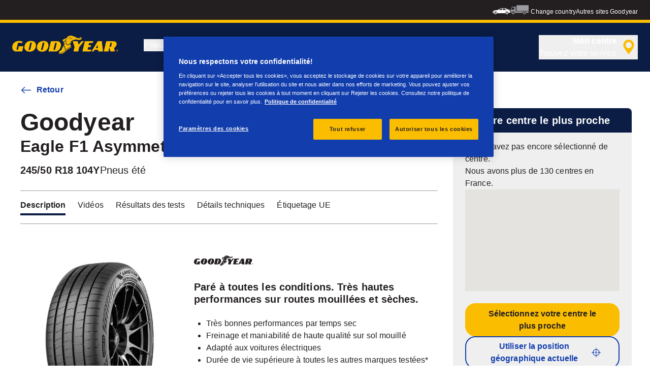

--- FILE ---
content_type: text/html; charset=utf-8
request_url: https://www.goodyear.eu/fr_be/consumer/tires/eagle_f1_asymmetric_6/245-50-18-104-Y-595425.html
body_size: 17486
content:

<!DOCTYPE HTML>
<html lang="fr-BE">
    <head>
    <meta charset="UTF-8"/>
    
    
    	<script defer="defer" type="text/javascript" src="https://rum.hlx.page/.rum/@adobe/helix-rum-js@%5E2/dist/rum-standalone.js" data-routing="env=prod,tier=publish,ams=Goodyear Dunlop Tires"></script>
<script>
			if (window.navigator.userAgent.match(/(MSIE|Trident)/)) {
				window.location.href="\/content\/gy\/fr_be\/consumer\/errors\/browser\u002Dupdate";
			};
		</script>
    
    
    
    
    <title>GOODYEAR EAGLE F1 ASYMMETRIC 6 | 245/50/R18/104Y | Pneus été</title>
    
    
    <meta name="description" content="GOODYEAR EAGLE F1 ASYMMETRIC 6 Pneus été for 245/50/R18/104Y tire size. Paré à toutes les conditions. Très hautes performances sur routes mouillées et sèches."/>
    <meta name="template" content="productdetailspage"/>
    
    
    

    
    
        
    <link rel="stylesheet" href="/etc.clientlibs/shop-app/clientlibs/shop-app.min.css" type="text/css">
<link rel="stylesheet" href="/etc.clientlibs/goodyear-ecommerce/clientlibs/goodyear-theme.min.css" type="text/css">


        
        
    

    

    

    

    

    <meta name="robots" content="noindex,follow"/>
    

    




    
<link rel="preconnect" href="https://use.typekit.net" crossorigin/>
<link rel="stylesheet" href="https://use.typekit.net/wfl5xgw.css"/>

    

    
    
    
        <script src="//assets.adobedtm.com/8d029d197aee/db7e84d333c9/launch-22efd34ea685.min.js" async></script>
    

    
    <script>
      window.digitalData = {
        page: {
          pageInfo: {
            pageName: "GOODYEAR EAGLE F1 ASYMMETRIC 6 | 245/50/R18/104Y | Pneus été",
            pageName_en: "GOODYEAR EAGLE F1 ASYMMETRIC 6 | 245/50/R18/104Y | Pneus été",
            destinationURL: "https://www.goodyear.eu/fr_be/consumer/tires/eagle_f1_asymmetric_6/245-50-18-104-Y-595425.html",
            referringUrl: "",
            language: "fr_be",
          },
          category: {
            pageType: "tyre details page"
          },
        },
      };
      window.page_info = {
        brand: "goodyear" || undefined,
        tbu: "consumer brand" || undefined,
        country: "BE" || undefined,
        site_type: "brand" || undefined,
        page_type: "tyre details page" || undefined,
        pageview_id: "\u002D3082941181225657569" || undefined
      };

      dataLayer = window.dataLayer || [];
      const data = {
        event: "dle_page_info",
          ...page_info
        };
      dataLayer.push(data);
    </script>

    
    
    

    

    
    
    
    

    
    
    <meta name="HandheldFriendly" content="True"/>
    <meta name="MobileOptimized" content="320"/>
    <meta name="viewport" content="width=device-width, initial-scale=1, maximum-scale=1 shrink-to-fit=no"/>
    <meta http-equiv="cleartype" content="on"/>

    <meta name="msapplication-TileColor" content="#da532c"/>
    <meta name="theme-color" content="#ffffff"/>
    
        <meta name="msapplication-TileImage" content="/content/dam/goodyear/consumer/common/favicons/mstile-144x144.png"/>

        <link rel="apple-touch-icon" sizes="57x57" href="/content/dam/goodyear/consumer/common/favicons/apple-touch-icon-57x57.png"/>
        <link rel="apple-touch-icon" sizes="60x60" href="/content/dam/goodyear/consumer/common/favicons/apple-touch-icon-60x60.png"/>
        <link rel="apple-touch-icon" sizes="72x72" href="/content/dam/goodyear/consumer/common/favicons/apple-touch-icon-72x72.png"/>
        <link rel="apple-touch-icon" sizes="76x76" href="/content/dam/goodyear/consumer/common/favicons/apple-touch-icon-76x76.png"/>
        <link rel="apple-touch-icon" sizes="114x114" href="/content/dam/goodyear/consumer/common/favicons/apple-touch-icon-114x114.png"/>
        <link rel="apple-touch-icon" sizes="120x120" href="/content/dam/goodyear/consumer/common/favicons/apple-touch-icon-120x120.png"/>
        <link rel="apple-touch-icon" sizes="144x144" href="/content/dam/goodyear/consumer/common/favicons/apple-touch-icon-144x144.png"/>
        <link rel="apple-touch-icon" sizes="152x152" href="/content/dam/goodyear/consumer/common/favicons/apple-touch-icon-152x152"/>
        <link rel="apple-touch-icon" sizes="180x180" href="/content/dam/goodyear/consumer/common/favicons/apple-touch-icon-180x180.png"/>
        <link rel="icon" type="image/png" href="/content/dam/goodyear/consumer/common/favicons/favicon-32x32.png" sizes="32x32"/>
        <link rel="icon" type="image/png" href="/content/dam/goodyear/consumer/common/favicons/android-chrome-192x192.png" sizes="192x192"/>
        <link rel="icon" type="image/png" href="/content/dam/goodyear/consumer/common/favicons/favicon-96x96.png" sizes="96x96"/>
        <link rel="icon" type="image/png" href="/content/dam/goodyear/consumer/common/favicons/favicon-16x16.png" sizes="16x16"/>
        <link rel="manifest" href="/content/dam/goodyear/consumer/common/favicons/manifest.json"/>
    

    

    <script>
    if (typeof window.config === 'undefined') {
        const config = {
            Versions: "",
            Site: {
                brand: 'GOODYEAR',
                tbu: 'CONSUMER',
                locale: '',
                shopType: 'NON_SHOP',
                pageType: 'tyre details page'
            },
            promotionConfig: {
                promotionIdFromPageProperties: '',
                promotionFolderPath: 'https:\/\/www.goodyear.eu\/fr_be\/consumer\/promotion\u002Dhub.html',
                promotionContentFragmentsPath : '\/content\/dam\/promotion\/goodyear\/fr_be'
            },
            editMode: false,
            locale: 'fr\u002DBE', //de-DE
            localeHybris: 'fr_BE',
            country: 'be', //de
            language: 'fr', //de
            addressFormat: 'DEFAULT', //DEFAULT/FRENCH
            currency: 'EUR', //EUR
            maintenance: false,
            dealerMailEndpoint: 'https:\/\/www.goodyear.eu\/fr_be\/consumer.senddealerinfo.jsn',
            partnerMailEndpoint: 'https:\/\/www.goodyear.eu\/fr_be\/consumer.sendpartnerinfo.jsn',
            useLatestBraintreeUI: false,
            showExclusiveOnlinePrice: false,
            showFacetCount: false,
            GMaps: {
            	apiKey: 'AIzaSyCCStrsCVM1RMgMDw6PXF\u002D60NkpHKI8yG4',
                countries: 'be,lu'.split(','),
            },
            API: {
                endpoints: [
                    {
                        name: 'GaaS',
                        endpoint: 'https:\/\/api\u002Dgaas.goodyear.eu'
                    },
                    {
                        name: 'ValueCalculator',
                        endpoint: 'https:\/\/api\u002Dfvc.goodyear.eu'
                    },
                ]
            },
            GaaS: {
                apikey: '6UVdMLOJT71jdPeeEDyZYnbCVBbVZrh8IjbOUcbj',
                dealerLocatorMaxResults: 100,
                dealerLocatorResultsInitialSearch: 20,
                promotionDealerPageSize: 1000,
                dealerLocatorMaxRadius: 75,
                dealerChannel: '',
                serviceOnlyLeadTime: 1,
                shop: '',
                dealerFormat: '',
                imperialUnits: false,
                supportedTBU: '002001010',
                wafScriptUrl : 'https:\/\/0fc84d70dc96.edge.sdk.awswaf.com\/0fc84d70dc96\/9960e6ac239a\/challenge.js',
                wafDomain : 'https:\/\/gaas.goodyear.eu'
            },
            GraphQL: {
                dealerChannel: ''
            },
            Shop: {
                endpoint: 'https:\/\/api\u002Db2c.goodyear.eu',
                productSearchEndpoint: 'brand\u002Ddimension\u002Dsearch',
                path: '\/v2\/',
                tdsUrl: 'https:\/\/www.goodyear.eu\/fr_be\/consumer.html',
                servicesUrl: '\/content\/gy\/fr_be.html',
                defaultQuantity: '2',
                basesite: 'goodyear\u002Dbe',
                timeout: 120000,
                mode: 'NON_SHOP'
            },
            Search: {
                strategy: 'goodyear',
                listStrategy: 'goodyear',
                brands: [{"defaultBrand":"false","code":"020","name":"DUNLOP","enabled":"true"},{"defaultBrand":"true","code":"010","name":"GOODYEAR","enabled":"true"}],
                tireSearchPlpUrl: 'https:\/\/www.goodyear.eu\/fr_be\/consumer\/tires\/search\u002Dby\u002Dsize.html',
                vehicleSearchPlpUrl: 'https:\/\/www.goodyear.eu\/fr_be\/consumer\/tires\/search\u002Dby\u002Dvehicle.html',
                yearRange: '5',
                seasonsFilter: ["all-season","winter","summer"],
            },
            i18n: {
              rootPath: 'https:\/\/www.goodyear.eu\/fr_be\/consumer.i18nlist.json',
              name: 'goodyear\u002Decommerce',
            },
            dealerSearch: {
                hideServicesToggle: true,
                pathToDealer: 'https:\/\/www.goodyear.eu\/fr_be\/consumer\/all\u002Ddealers',
                showBookableOnlineDealerLabel: true
            },
            ValueCalculator: {
                apikey:  'Cs16yNK3j19FdXikdzive6NVCaTb9BqL5g8HmLj8',
            },
            pdpUrlPattern: '\/fr_be\/consumer\/tires\/{{DESIGN_NAME}}\/{{WIDTH}}\u002D{{ASPECT_RATIO}}\u002D{{RIM_SIZE}}\u002D{{LOAD_INDEX}}\u002D{{SPEED_INDEX}}\u002D{{SKU}}.html',
            pdpUrl: 'https:\/\/www.goodyear.eu\/fr_be\/consumer\/tires\/product\u002Ddetails.html',
            ddpUrlPattern: '\/fr_be\/consumer\/tires\/{{DESIGN_NAME}}.{{DESIGN_CODE}}.html',
            ddpUrl: 'https:\/\/www.goodyear.eu\/fr_be\/consumer\/tires\/design\u002Ddetails.html',
            tireImagePathPattern: '\/content\/dam\/common\/tires\/{{BRAND_NAME}}\/consumer\/{{DESIGN_CODE}}\/{{DESIGN_CODE}}\u002D{{TYPE}}.jpg.transform\/{{TRANSFORMER}}\/image.jpg',
            brandImagePathPattern: '\/content\/dam\/goodyear\/shop\/brands\/{{BRAND_CODE}}.svg',
            lowStockThreshold: 2,
            showBrandsAsImages: false,
            Services: {
                tireDisposal: [2224334, 2224388],
                tireInsurance: [2224336, 2224387],
                tireMounting: [2224322, 2224323, 2224324, 2224325, 2224326, 2224327, 2224328, 2224329, 2224330, 2224331, 2224332, 2224333, 2224372, 2224373, 2224374, 2224375, 2224377, 2224378, 2224379, 2224380, 2224381, 2224382, 2224383, 2224384, 2224385],
            },
            showAddToCartModal: true,
            sortOrder: 'latest',
            dlpSortOrder: 'latest\u002Ddlp',
            showDealerWidget: true,
            serviceListingPageUrl: '',
            serviceOverviewPageUrl: '',
            pathToServiceIcons: '\/content\/dam\/goodyear\/consumer\/common\/servicesicons',
            quoteFormPageUrl: '',
            showGetAQuoteTire: false,
            showGetAQuoteService: false,
            instagramAccessToken: '[base64]'

        };
        window.config = config;
    }
</script>
<!-- SRI not feasible for Google Maps loader (dynamic content). Mitigated via HTTPS, CSP, API key restrictions. -->
<script type="text/javascript" async defer src="https://maps.googleapis.com/maps/api/js?key=AIzaSyCCStrsCVM1RMgMDw6PXF-60NkpHKI8yG4&v=weekly&libraries=places,geocoding&language=fr&region=be"></script>

    
</head>
    <body class="page basicpage" id="page-b444e3595d" data-cmp-link-accessibility-enabled data-cmp-link-accessibility-text="s’ouvre dans un nouvel onglet">
        
        
        
            




            


<header class="cmp-gyepcore-xfheader">

    



<div class="xf-content-height">
    

    
    <div id="container-75a70190f2" class="cmp-container">
        


<div class="aem-Grid aem-Grid--12 aem-Grid--default--12 ">
    
    <div class="container responsivegrid aem-GridColumn aem-GridColumn--default--12">

    
    <div id="container-1875c22078" class="cmp-container">
        


<div class="aem-Grid aem-Grid--12 aem-Grid--default--12 ">
    
    <div class="header aem-GridColumn aem-GridColumn--default--12">




    <div class="header__section header__section-top">
        <div class="header__container">
            <div class="header__support">
                
                
            </div>
            <div class="header__secondary-navigation">
                <nav aria-label="secondary navigation" class="secondary-navigation">
                    
                        <ul class="list-icon-menu" role="menubar">
                            
                                
                                    <li class="list-icon-menu-item" role="none">
                                      <a href="/fr_be/consumer.html" target="_self" aria-label="Car icon" title="Car icon" role="menuitem">
                                        <img src="/content/dam/goodyear/consumer/common/icons/car_white.png" alt="Car"/>
                                      </a>
                                    </li>
                                
                            
                                
                                    <li class="list-icon-menu-item" role="none">
                                      <a href="https://www.goodyear.eu/fr_be/truck.html" target="_blank" aria-label="Truck icon" title="Truck icon" role="menuitem">
                                        <img src="/content/dam/goodyear/consumer/common/icons/truck_grey.png" alt="Truck"/>
                                      </a>
                                    </li>
                                
                            
                        </ul>
                    
                    
                   
                        <div class="header__secondary-navigation-item" id="change-country-trigger" tabindex="0" role="button" aria-haspopup="true" aria-expanded="false">Change country</div>
                    
                    
                        <div class="header__secondary-navigation-item" id="other-countries-trigger" tabindex="0" role="button" aria-haspopup="true" aria-expanded="false">Autres sites Goodyear</div>
                    
                </nav>
            </div>
        </div>
    </div>
    <div class="header__section header__section-middle">
        <div class="header__container">

            <!-- button container -->
            <div class="header__mobile_button-container">
                <div class="header__shortcut-navigation">
                    
                        <div class="header__shortcut-navigation-item header__selected-dealer">
<div class="select-dealer">
<encapsulated-dealer-search data-badges="[{&#34;path&#34;:&#34;/content/dam/goodyear/truck/dealer-search/badges/001001.svg&#34;,&#34;name&#34;:&#34;001001&#34;},{&#34;path&#34;:&#34;/content/dam/goodyear/truck/dealer-search/badges/VULCO.svg&#34;,&#34;name&#34;:&#34;VULCO&#34;},{&#34;path&#34;:&#34;/content/dam/goodyear/truck/dealer-search/badges/PREMIO.svg&#34;,&#34;name&#34;:&#34;PREMIO&#34;}]" isGraphql="true">
</encapsulated-dealer-search>


</div></div>
                    
                    
                </div>
                <div class="header__mobile-navigation" tabindex="0" role="button" aria-haspopup="true" aria-expanded="false" aria-label="déclenche l’ouverture de la navigation mobile">
                    <svg-icon iconName="Hamburger" class="visible" role="presentation"></svg-icon>
                    <svg-icon iconName="Close" role="presentation"></svg-icon>
                </div>
            </div>

            <div class="header__logo_nav-container">
                <!-- logo -->
                <div class="header__logo">
<div data-cmp-is="image" data-cmp-lazythreshold="0" data-cmp-src="/content/experience-fragments/goodyear/ecommerce/header/header/fr_be/_jcr_content/root/container/header/logo.coreimg{.width}.png/1762943966965/goodyear-logo-tg-2025.png" data-cmp-aspect="5.508196721311475" data-asset="/content/dam/goodyear/shop/email-data/goodyear-logo-tg-2025.png" data-asset-id="0f070d7a-7875-4c51-bd33-51e655affbd9" data-title="Goodyear" id="image-dd0c01ebda" class="cmp-image" itemscope itemtype="http://schema.org/ImageObject">
    <a class="cmp-image__link" href="https://www.goodyear.eu/fr_be/consumer.html" data-cmp-hook-image="link" target="_self">
        
            
            <img src="/content/experience-fragments/goodyear/ecommerce/header/header/fr_be/_jcr_content/root/container/header/logo.coreimg.png/1762943966965/goodyear-logo-tg-2025.png" class="cmp-image__image" itemprop="contentUrl" data-cmp-hook-image="image" width="336" height="61" alt="Goodyear logo" title="Goodyear"/>
            
        
    </a>
    
    <meta itemprop="caption" content="Goodyear"/>
</div>

    
</div>


                <!-- desktop nav -->
                <div class="header__section header__navigation">
                    <div class="header__container">
                        <nav class="header__primary-navigation" aria-label="Navigation principale" role="menubar">
                            <ul class="header__primary-navigation-list" role="group">
                                
                                
                                    <li class="header__primary-navigation-list-item header__primary-navigation-list-dropdown " role="none">
                                        <button class="header__primary-navigation-list-item-button" role="menuitem" aria-haspopup="menu" aria-expanded="false">Pneus<svg-icon iconName="ArrowDown" aria-hidden="true"></svg-icon></button>
                                        
                                            <div class="header__primary-navigation-list-dropdown-content" role="menu" tabindex="-1" aria-label="Pneus">
                                                <button class="header__primary-navigation-back-button" tabindex="-1"><svg-icon iconName="ArrowDown" aria-hidden="true"></svg-icon>Retour</button>
                                                <ul class="header__primary-navigation-sub-menu header__container" role="group">
                                                    <li class="header__primary-navigation-sub-menu-item" role="none">
                                                        <a href="/fr_be/consumer/tires/summer.html" role="menuitem" tabindex="-1" target="_self">Pneus Été</a>
                                                    </li>
                                                
                                                    <li class="header__primary-navigation-sub-menu-item" role="none">
                                                        <a href="/fr_be/consumer/tires/all-season.html" role="menuitem" tabindex="-1" target="_self">Pneus Toutes saisons</a>
                                                    </li>
                                                
                                                    <li class="header__primary-navigation-sub-menu-item" role="none">
                                                        <a href="/fr_be/consumer/tires/winter.html" role="menuitem" tabindex="-1" target="_self">Pneus Hiver</a>
                                                    </li>
                                                
                                                    <li class="header__primary-navigation-sub-menu-item" role="none">
                                                        <a href="/fr_be/consumer/tires/search-by-size.html" role="menuitem" tabindex="-1" target="_self">Rechercher par dimension du pneu</a>
                                                    </li>
                                                
                                                    <li class="header__primary-navigation-sub-menu-item" role="none">
                                                        <a href="/fr_be/consumer/tires/search-by-vehicle.html" role="menuitem" tabindex="-1" target="_self">Recherche par véhicule</a>
                                                    </li>
                                                </ul>
                                            </div>
                                        
                                    </li>
                                
                            
                                
                                
                                    <li class="header__primary-navigation-list-item header__primary-navigation-list-dropdown " role="none">
                                        <button class="header__primary-navigation-list-item-button" role="menuitem" aria-haspopup="menu" aria-expanded="false">Conseils et pneus<svg-icon iconName="ArrowDown" aria-hidden="true"></svg-icon></button>
                                        
                                            <div class="header__primary-navigation-list-dropdown-content" role="menu" tabindex="-1" aria-label="Conseils et pneus">
                                                <button class="header__primary-navigation-back-button" tabindex="-1"><svg-icon iconName="ArrowDown" aria-hidden="true"></svg-icon>Retour</button>
                                                <ul class="header__primary-navigation-sub-menu header__container" role="group">
                                                    <li class="header__primary-navigation-sub-menu-item" role="none">
                                                        <a href="/fr_be/consumer/learn/choosing-the-right-tire.html" role="menuitem" tabindex="-1" target="_self">Guide d&#39;achat des pneumatiques</a>
                                                    </li>
                                                
                                                    <li class="header__primary-navigation-sub-menu-item" role="none">
                                                        <a href="/fr_be/consumer/learn/eu-tire-label-explained.html" role="menuitem" tabindex="-1" target="_self">Étiquetage des pneumatiques dans l&#39;UE</a>
                                                    </li>
                                                
                                                    <li class="header__primary-navigation-sub-menu-item" role="none">
                                                        <a href="/fr_be/consumer/learn/winter-tires.html" role="menuitem" tabindex="-1" target="_self">Pneus hiver-été</a>
                                                    </li>
                                                
                                                    <li class="header__primary-navigation-sub-menu-item" role="none">
                                                        <a href="/fr_be/consumer/learn/how-to-read-your-tire-sidewall-markings.html" role="menuitem" tabindex="-1" target="_self">Comprenez votre pneu</a>
                                                    </li>
                                                
                                                    <li class="header__primary-navigation-sub-menu-item" role="none">
                                                        <a href="/fr_be/consumer/learn/tire-glossary.html" role="menuitem" tabindex="-1" target="_self">Lexique sur le pneu</a>
                                                    </li>
                                                
                                                    <li class="header__primary-navigation-sub-menu-item" role="none">
                                                        <a href="/fr_be/consumer/learn/rotating-your-tires.html" role="menuitem" tabindex="-1" target="_self">Prendre soin de vos pneus</a>
                                                    </li>
                                                
                                                    <li class="header__primary-navigation-sub-menu-item" role="none">
                                                        <a href="/fr_be/consumer/learn/fixing-a-flat-tire.html" role="menuitem" tabindex="-1" target="_self">Réparer et changer vos pneus</a>
                                                    </li>
                                                
                                                    <li class="header__primary-navigation-sub-menu-item" role="none">
                                                        <a href="/fr_be/consumer/learn/loi-montagne-.html" role="menuitem" tabindex="-1" target="_self">Loi montagne</a>
                                                    </li>
                                                </ul>
                                            </div>
                                        
                                    </li>
                                
                            
                                
                                
                                    <li class="header__primary-navigation-list-item header__primary-navigation-list-dropdown " role="none">
                                        <button class="header__primary-navigation-list-item-button" role="menuitem" aria-haspopup="menu" aria-expanded="false">Pourquoi Goodyear?<svg-icon iconName="ArrowDown" aria-hidden="true"></svg-icon></button>
                                        
                                            <div class="header__primary-navigation-list-dropdown-content" role="menu" tabindex="-1" aria-label="Pourquoi Goodyear?">
                                                <button class="header__primary-navigation-back-button" tabindex="-1"><svg-icon iconName="ArrowDown" aria-hidden="true"></svg-icon>Retour</button>
                                                <ul class="header__primary-navigation-sub-menu header__container" role="group">
                                                    <li class="header__primary-navigation-sub-menu-item" role="none">
                                                        <a href="/fr_be/consumer/why-goodyear/quality-performance-criteria.html" role="menuitem" tabindex="-1" target="_self">Critères de performance qualité</a>
                                                    </li>
                                                
                                                    <li class="header__primary-navigation-sub-menu-item" role="none">
                                                        <a href="/fr_be/consumer/car-manufacturers-oe/what_is_oe_and_why_is_it_important_for_me.html" role="menuitem" tabindex="-1" target="_self">Constructeurs automobiles (PM)</a>
                                                    </li>
                                                
                                                    <li class="header__primary-navigation-sub-menu-item" role="none">
                                                        <a href="/fr_be/consumer/why-goodyear/technology-and-innovation.html" role="menuitem" tabindex="-1" target="_self">Technologie et Innovation</a>
                                                    </li>
                                                
                                                    <li class="header__primary-navigation-sub-menu-item" role="none">
                                                        <a href="/fr_be/consumer/why-goodyear/soundcomfort-technology.html" role="menuitem" tabindex="-1" target="_self">Technologie SoundComfort</a>
                                                    </li>
                                                
                                                    <li class="header__primary-navigation-sub-menu-item" role="none">
                                                        <a href="/fr_be/consumer/why-goodyear/future-of-electric-mobility.html" role="menuitem" tabindex="-1" target="_self">l&#39;Avenir de la mobilité électrique</a>
                                                    </li>
                                                
                                                    <li class="header__primary-navigation-sub-menu-item" role="none">
                                                        <a href="/fr_be/consumer/why-goodyear/blimp-2025.html" role="menuitem" tabindex="-1" target="_self">Goodyear Blimp</a>
                                                    </li>
                                                
                                                    <li class="header__primary-navigation-sub-menu-item" role="none">
                                                        <a href="/fr_be/consumer/why-goodyear/goodyear-racing.html" role="menuitem" tabindex="-1" target="_self">Goodyear RACING</a>
                                                    </li>
                                                
                                                    <li class="header__primary-navigation-sub-menu-item" role="none">
                                                        <a href="/fr_be/consumer/why-goodyear/uuhp.html" role="menuitem" tabindex="-1" target="_self">Eagle F1 SuperSport</a>
                                                    </li>
                                                
                                                    <li class="header__primary-navigation-sub-menu-item" role="none">
                                                        <a href="/fr_be/consumer/why-goodyear/efficientgrip-performance-2.html" role="menuitem" tabindex="-1" target="_self">Efficientgrip Performance 2</a>
                                                    </li>
                                                
                                                    <li class="header__primary-navigation-sub-menu-item" role="none">
                                                        <a href="/fr_be/consumer/why-goodyear/eagle-f1-asymmetric-6-2025.html" role="menuitem" tabindex="-1" target="_self">Eagle F1 Asymmetric 6</a>
                                                    </li>
                                                
                                                    <li class="header__primary-navigation-sub-menu-item" role="none">
                                                        <a href="/fr_be/consumer/why-goodyear/all-seasons-2025.html" role="menuitem" tabindex="-1" target="_self">Vector 4Seasons GEN-3</a>
                                                    </li>
                                                
                                                    <li class="header__primary-navigation-sub-menu-item" role="none">
                                                        <a href="/fr_be/consumer/why-goodyear/goodyear-ultragrip-performance-3-2025.html" role="menuitem" tabindex="-1" target="_self">UltraGrip Performance 3</a>
                                                    </li>
                                                
                                                    <li class="header__primary-navigation-sub-menu-item" role="none">
                                                        <a href="/fr_be/consumer/tires.html" role="menuitem" tabindex="-1" target="_self">Pneus par type</a>
                                                    </li>
                                                
                                                    <li class="header__primary-navigation-sub-menu-item" role="none">
                                                        <a href="/fr_be/consumer/why-goodyear/goodyear-brand.html" role="menuitem" tabindex="-1" target="_self">La marque Goodyear</a>
                                                    </li>
                                                </ul>
                                            </div>
                                        
                                    </li>
                                
                            
                                
                                    <li class="header__primary-navigation-list-item " role="none">
                                        <a href="/fr_be/consumer/find-a-shop.html" role="menuitem" target="_self">Trouvez un revendeur</a>
                                    </li>
                                
                                
                            </ul>
                            
                            
                                <div class="header__secondary-navigation-item" id="change-country-trigger" role="menuitem" tabindex="0" aria-haspopup="true" aria-expanded="false">Change country</div>
                            
                            
                                <div class="header__secondary-navigation-item" id="other-countries-trigger" role="menuitem" tabindex="0" aria-haspopup="true" aria-expanded="false">Autres sites Goodyear</div>
                            
                        </nav>
            
                        <div class="header__secondary-navigation header__secondary-navigation-mobile">
                            
                                <ul class="list-icon-menu" aria-label="navigation secondaire" role="menubar">
                                    
                                        
                                            <li class="list-icon-menu-item" role="none">
                                                <a href="/fr_be/consumer.html" target="_self" role="menuitem">
                                                    <img src="/content/dam/goodyear/consumer/common/icons/car_white.png" alt="Car"/>
                                                </a>
                                            </li>
                                        
                                    
                                        
                                            <li class="list-icon-menu-item" role="none">
                                                <a href="https://www.goodyear.eu/fr_be/truck.html" target="_blank" role="menuitem">
                                                    <img src="/content/dam/goodyear/consumer/common/icons/truck_grey.png" alt="Truck"/>
                                                </a>
                                            </li>
                                        
                                    
                                </ul>
                            
                        </div>

                    </div>
                </div>
                
            </div>
        </div>
    </div>
    
    
    
        <modal-wrapper title="Change country" variant="modal" id="change-country-modal" triggerId="change-country-trigger" class='hidden'>
            <div class="modal-content">
                

    



<div class="xf-content-height">
    

    
    <div id="container-1a0ac64fa1" class="cmp-container">
        


<div class="aem-Grid aem-Grid--12 aem-Grid--default--12 ">
    
    <div class="container responsivegrid aem-GridColumn aem-GridColumn--default--12">

    
    <div id="container-9d906d977e" class="cmp-container">
        


<div class="aem-Grid aem-Grid--12 aem-Grid--default--12 ">
    
    <div class="countryselection aem-GridColumn aem-GridColumn--default--12">
<div class="cmp-gyepcore-countryselection">
    <ul class="row">
	    
            <li class="col-lg-3">
                
                    <a href="https://www.goodyear.eu/nl_be/consumer.html" target="_self" data-localization="nl_BE" class="nl_BE">
                        België
                    </a>
                

                
            </li>
	    
            <li class="col-lg-3">
                
                    <a href="https://www.goodyear.eu/fr_be/consumer.html" target="_self" data-localization="fr_BE" class="fr_BE">
                        Belgique
                    </a>
                

                
            </li>
	    
            <li class="col-lg-3">
                
                    <a href="https://www.goodyear.eu/bs_ba/consumer.html" target="_self" data-localization="bs_BA" class="bs_BA">
                        Bosna i Hercegovina
                    </a>
                

                
            </li>
	    
            <li class="col-lg-3">
                
                    <a href="https://www.goodyear.eu/bg_bg/consumer.html" target="_self" data-localization="bg_BG" class="bg_BG">
                        България
                    </a>
                

                
            </li>
	    
            <li class="col-lg-3">
                
                    <a href="https://www.goodyear.eu/cs_cz/consumer.html" target="_self" data-localization="cs_CZ" class="cs_CZ">
                        Česká republika
                    </a>
                

                
            </li>
	    
            <li class="col-lg-3">
                
                    <a href="https://www.goodyear.eu/da_dk/consumer.html" target="_self" data-localization="da_DK" class="da_DK">
                        Danmark
                    </a>
                

                
            </li>
	    
            <li class="col-lg-3">
                
                    <a href="https://www.goodyear.eu/de_de/consumer.html" target="_self" data-localization="de_DE" class="de_DE">
                        Deutschland
                    </a>
                

                
            </li>
	    
            <li class="col-lg-3">
                
                    <a href="https://www.goodyear.eu/et_ee/consumer.html" target="_self" data-localization="et_EE" class="et_EE">
                        Eesti
                    </a>
                

                
            </li>
	    
            <li class="col-lg-3">
                
                    <a href="https://www.goodyear.eu/es_es/consumer.html" target="_self" data-localization="es_ES" class="es_ES">
                        España
                    </a>
                

                
            </li>
	    
            <li class="col-lg-3">
                
                    <a href="https://www.goodyear.eu/el_gr/consumer.html" target="_self" data-localization="el_GR" class="el_GR">
                        Ελλάδα
                    </a>
                

                
            </li>
	    
            <li class="col-lg-3">
                
                    <a href="https://www.goodyear.eu/fr_fr/consumer.html" target="_self" data-localization="fr_FR" class="fr_FR">
                        France
                    </a>
                

                
            </li>
	    
            <li class="col-lg-3">
                
                    <a href="https://www.goodyear.eu/hr_hr/consumer.html" target="_self" data-localization="hr_HR" class="hr_HR">
                        Hrvatska
                    </a>
                

                
            </li>
	    
            <li class="col-lg-3">
                
                    <a href="https://www.goodyear.eu/en_ie/consumer.html" target="_self" data-localization="en_IE" class="en_IE">
                        Ireland
                    </a>
                

                
            </li>
	    
            <li class="col-lg-3">
                
                    <a href="https://www.goodyear.eu/it_it/consumer.html" target="_self" data-localization="it_IT" class="it_IT">
                        Italia
                    </a>
                

                
            </li>
	    
            <li class="col-lg-3">
                
                    <a href="https://www.goodyear-mea.com/en_sa/consumer.html" target="_self" data-localization="en_SA" class="en_SA">
                        KSA
                    </a>
                

                
            </li>
	    
            <li class="col-lg-3">
                
                    <a href="https://www.goodyear-mea.com/en_kw/consumer.html" target="_self" data-localization="en_KW" class="en_KW">
                        Kuwait
                    </a>
                

                
            </li>
	    
            <li class="col-lg-3">
                
                    <a href="https://www.goodyear.eu/lv_lv/consumer.html" target="_self" data-localization="lv_LV" class="lv_LV">
                        Latvija
                    </a>
                

                
            </li>
	    
            <li class="col-lg-3">
                
                    <a href="https://www.goodyear.eu/lt_lt/consumer.html" target="_self" data-localization="lt_LT" class="lt_LT">
                        Lietuva
                    </a>
                

                
            </li>
	    
            <li class="col-lg-3">
                
                    <a href="https://www.goodyear.eu/fr_be/consumer.html" target="_self" data-localization="fr_LU" class="fr_LU">
                        Luxembourg
                    </a>
                

                
            </li>
	    
            <li class="col-lg-3">
                
                    <a href="https://www.goodyear.eu/hu_hu/consumer.html" target="_self" data-localization="hu_HU" class="hu_HU">
                        Magyarország
                    </a>
                

                
            </li>
	    
            <li class="col-lg-3">
                
                    <a href="https://www.goodyear.eu/nl_nl/consumer.html" target="_self" data-localization="nl_NL" class="nl_NL">
                        Nederland
                    </a>
                

                
            </li>
	    
            <li class="col-lg-3">
                
                    <a href="https://www.goodyear.eu/no_no/consumer.html" target="_self" data-localization="no_NO" class="no_NO">
                        Norge
                    </a>
                

                
            </li>
	    
            <li class="col-lg-3">
                
                    <a href="https://www.goodyear-mea.com/en_om/consumer.html" target="_self" data-localization="en_OM" class="en_OM">
                        Oman
                    </a>
                

                
            </li>
	    
            <li class="col-lg-3">
                
                    <a href="https://www.goodyear.eu/de_at/consumer.html" target="_self" data-localization="de_AT" class="de_AT">
                        Österreich
                    </a>
                

                
            </li>
	    
            <li class="col-lg-3">
                
                    <a href="https://www.goodyear.eu/pl_pl/consumer.html" target="_self" data-localization="pl_PL" class="pl_PL">
                        Polska
                    </a>
                

                
            </li>
	    
            <li class="col-lg-3">
                
                    <a href="https://www.goodyear.eu/pt_pt/consumer.html" target="_self" data-localization="pt_PT" class="pt_PT">
                        Portugal
                    </a>
                

                
            </li>
	    
            <li class="col-lg-3">
                
                    <a href="https://www.goodyear-mea.com/en_qa/consumer.html" target="_self" data-localization="en_QA" class="en_QA">
                        Qatar
                    </a>
                

                
            </li>
	    
            <li class="col-lg-3">
                
                    <a href="https://www.goodyear.eu/ro_ro/consumer.html" target="_self" data-localization="ro_RO" class="ro_RO">
                        România
                    </a>
                

                
            </li>
	    
            <li class="col-lg-3">
                
                    <a href="https://www.goodyear.eu/de_ch/consumer.html" target="_self" data-localization="de_CH" class="de_CH">
                        Schweiz
                    </a>
                

                
            </li>
	    
            <li class="col-lg-3">
                
                    <a href="https://www.goodyear.eu/fr_ch/consumer.html" target="_self" data-localization="fr_CH" class="fr_CH">
                        Suisse
                    </a>
                

                
            </li>
	    
            <li class="col-lg-3">
                
                    <a href="https://www.goodyear.eu/it_ch/consumer.html" target="_self" data-localization="it_CH" class="it_CH">
                        Svizzera
                    </a>
                

                
            </li>
	    
            <li class="col-lg-3">
                
                    <a href="https://www.goodyear.eu/sl_si/consumer.html" target="_self" data-localization="sl_SI" class="sl_SI">
                        Slovenija
                    </a>
                

                
            </li>
	    
            <li class="col-lg-3">
                
                    <a href="https://www.goodyear.eu/sk_sk/consumer.html" target="_self" data-localization="sk_SK" class="sk_SK">
                        Slovensko
                    </a>
                

                
            </li>
	    
            <li class="col-lg-3">
                
                    <a href="https://www.goodyear.eu/en_za/consumer.html" target="_self" data-localization="en_ZA" class="en_ZA">
                        South Africa
                    </a>
                

                
            </li>
	    
            <li class="col-lg-3">
                
                    <a href="https://www.goodyear.eu/sr_rs/consumer.html" target="_self" data-localization="sr_RS" class="sr_RS">
                        Srbija
                    </a>
                

                
            </li>
	    
            <li class="col-lg-3">
                
                    <a href="https://www.goodyear.eu/fi_fi/consumer.html" target="_self" data-localization="fi_FI" class="fi_FI">
                        Suomi
                    </a>
                

                
            </li>
	    
            <li class="col-lg-3">
                
                    <a href="https://www.goodyear.eu/sv_se/consumer.html" target="_self" data-localization="sv_SE" class="sv_SE">
                        Sverige
                    </a>
                

                
            </li>
	    
            <li class="col-lg-3">
                
                    <a href="https://www.goodyear.eu/tr_tr/consumer.html" target="_self" data-localization="tr_TR" class="tr_TR">
                        Türkiye
                    </a>
                

                
            </li>
	    
            <li class="col-lg-3">
                
                    <a href="https://www.goodyear-mea.com/en_ae/consumer.html" target="_self" data-localization="en_AE" class="en_AE">
                        UAE
                    </a>
                

                
            </li>
	    
            <li class="col-lg-3">
                
                    <a href="https://www.goodyear.eu/uk_ua/consumer.html" target="_self" data-localization="uk_UA" class="uk_UA">
                        Україна
                    </a>
                

                
            </li>
	    
            <li class="col-lg-3">
                
                    <a href="https://www.goodyear.eu/en_gb/consumer.html" target="_self" data-localization="en_GB" class="en_GB">
                        United Kingdom
                    </a>
                

                
            </li>
	    
    </ul>
</div>

    


</div>

    
</div>

    </div>

    
</div>

    
</div>

    </div>

    

</div>
            </div>
        </modal-wrapper>
    
    
    
    
        <modal-wrapper title="Autres sites Goodyear" variant="modal" id="other-countries-modal" triggerId="other-countries-trigger" class='hidden'>
            <div class="modal-content">
                <div class="other-sites">
                    <div class="other-sites__section">
                        <div class="other-sites__row">
                            
                                <div class="other-sites__col">
                                    <h5 class="other-sites__title">Pour autres véhicules</h5>
                                    <ul class="other-sites__list">
                                        <li class="other-sites__item">
                                            <a href="https://www.goodyear.eu/fr_be/truck/" target="_blank" class="other-sites__item-link">
                                                <span class="other-sites__item-text">Poids lourds et autobus</span>
                                                
                                            </a>
                                        </li>
                                    </ul>
                                </div>
                            
                            
                                <div class="other-sites__col">
                                    <h5 class="other-sites__title">Toutes les marques</h5>
                                    <ul class="other-sites__list">
                                        <li class="other-sites__item">
                                            <a href="https://www.fulda.com/" target="_blank" class="other-sites__item-link">
                                                <span class="other-sites__item-text">Fulda</span>
                                                <img src="/content/dam/goodyear/consumer/common/navigation/fulda-logo.png" alt="Fulda" class="other-sites__item-image"/>
                                            </a>
                                        </li>
                                    
                                        <li class="other-sites__item">
                                            <a href="https://www.sava-tires.com" target="_blank" class="other-sites__item-link">
                                                <span class="other-sites__item-text">Sava</span>
                                                <img src="/content/dam/goodyear/consumer/common/navigation/sava-logo.png" alt="Sava" class="other-sites__item-image"/>
                                            </a>
                                        </li>
                                    </ul>
                                </div>
                            
                            
                                <div class="other-sites__col">
                                    <h5 class="other-sites__title">Pour professionnels</h5>
                                    <ul class="other-sites__list">
                                        <li class="other-sites__item">
                                            <a href="https://myway.goodyear.com/select-country" target="_self" class="other-sites__item-link">
                                                <span class="other-sites__item-text">MyWay</span>
                                                <img src="/content/dam/goodyear/consumer/common/navigation/myway-logo.png" alt="MyWay" class="other-sites__item-image"/>
                                            </a>
                                        </li>
                                    
                                        <li class="other-sites__item">
                                            <a href="https://4fleet.de/de/" target="_self" class="other-sites__item-link">
                                                <span class="other-sites__item-text">4Fleet</span>
                                                <img src="/content/dam/goodyear/consumer/common/navigation/4fleet-group-logo.png" alt="4Fleet" class="other-sites__item-image"/>
                                            </a>
                                        </li>
                                    </ul>
                                </div>
                            
                        </div>
                    </div>
                    <div class="other-sites__section">
                        <a href="https://corporate.goodyear.com/" target="_blank" rel="noopener noreferrer" class="other-sites__item-link">
                            Site Corporate
                        </a> 
                    </div>
                </div>
            </div>
        </modal-wrapper>
    
</div>
<div class="ghost aem-GridColumn aem-GridColumn--default--12">

</div>

    
</div>

    </div>

    
</div>

    
</div>

    </div>

    

</div></header>



<div class="root container responsivegrid">

    
    <div id="container-8ca85d922e" class="cmp-container">
        


<div class="aem-Grid aem-Grid--12 aem-Grid--default--12 ">
    
    <div class="container responsivegrid aem-GridColumn aem-GridColumn--default--12">

    
    <div id="container-7340dbb8d1" class="cmp-container">
        


<div class="aem-Grid aem-Grid--12 aem-Grid--default--12 ">
    
    <div class="container responsivegrid aem-GridColumn aem-GridColumn--default--12">

    
    <div id="container-c0390dda27" class="cmp-container">
        


<div class="aem-Grid aem-Grid--12 aem-Grid--default--12 ">
    
    <div class="back-to-overview aem-GridColumn aem-GridColumn--default--12">

  <a data-cmp-is="back-to-overview" data-cmp-season-path="https://www.goodyear.eu/fr_be/consumer/tires/by-season/summer.html" href="#" class="back-to-overview__link">
    <svg-icon iconName="ArrowLeftLong"></svg-icon>
    Retour
  </a>

</div>
<div class="container responsivegrid aem-GridColumn aem-GridColumn--default--12">

    
    <div id="container-4dd84335cd" class="cmp-container">
        


<div class="aem-Grid aem-Grid--12 aem-Grid--default--12 ">
    
    <div class="structureddata aem-GridColumn aem-GridColumn--default--12">
<div class="cmp-gyepcore-structureddata">
     <script type="application/ld+json">
             {
  "@context" : "http://schema.org",
  "@type" : "Product",
  "name" : "EAGLE F1 ASYMMETRIC 6 245/50 R18 104Y",
  "image" : [ "/content/dam/common/tires/goodyear/consumer/eagf1as6/eagf1as6-side.jpg.transform/product-side/image.jpg", "/content/dam/common/tires/goodyear/consumer/eagf1as6/eagf1as6-front.jpg.transform/product-front/image.jpg", "/content/dam/common/tires/goodyear/consumer/eagf1as6/eagf1as6-normal.jpg.transform/product-normal/image.jpg" ],
  "description" : "Paré à toutes les conditions. Très hautes performances sur routes mouillées et sèches.",
  "sku" : "595425",
  "brand" : "GOODYEAR",
  "offers" : {
    "@type" : "Offer",
    "priceCurrency" : "",
    "price" : 0.0,
    "url" : "https://www.goodyear.eu/fr_be/consumer/tires/eagle_f1_asymmetric_6/245-50-18-104-Y-595425.html",
    "availability" : "InStock"
  }
}
     </script>
</div>


    

</div>
<div class="product-header aem-GridColumn aem-GridColumn--default--12">





<header class="product-header__wrapper">
	<h1 id="pdpOverview" class="product-detail__title">
		<span class="product-detail__brand-name">Goodyear</span> <span class="product-detail__model-name">Eagle F1 Asymmetric 6</span>
	</h1>
	<div class="product-header__tire-size-info">
		<tire-size-and-reviews variant="pdp">
			<message-label code="product-tile.info.label.tire-size-title"></message-label>
		</tire-size-and-reviews>
		
		<promo-list></promo-list>
	</div>
	<div class="in-page-navigation">
		
    <div class="in-page-navigation__outer">
        <div class="in-page-navigation__wrapper">
            <div class="in-page-navigation__mouse-drag-container">
                <nav class="in-page-navigation__items">
                    
                        <a class="in-page-navigation__item" href="#pdpProductProperties">
                            Description
                        </a>
                    
                        <a class="in-page-navigation__item" href="#pdpTiresInAction">
                            Vidéos
                        </a>
                    
                        <a class="in-page-navigation__item" href="#pdpTestResults">
                            Résultats des tests
                        </a>
                    
                        <a class="in-page-navigation__item" href="#pdpBenefits">
                            Détails techniques
                        </a>
                    
                        <a class="in-page-navigation__item" href="#pdpTireLabel">
                            Étiquetage UE
                        </a>
                    
                    <span class="in-page-navigation__item__indicator"></span>
                </nav>
            </div>
            <div class="in-page-navigation__arrows" aria-hidden="true">
                <div class="left">
                    <img src="[data-uri]" alt="arrow-left"/>
                </div>
                <div class="right">
                    <img src="[data-uri]" alt="arrow-right"/>
                </div>
            </div>
        </div>
    </div>
    
    



	</div>
	<div class="product-header__details">
		


    


<div class="cmp-ecommerce">
  
<!--
Workaround to fix a problem with the @byContent() annotation in the adobe/react-webcomponent module:
https://github.com/adobe/react-webcomponent/issues/9
-->








    <!--
    Workaround to fix a problem with the @byContent() annotation in the adobe/react-webcomponent module:
    https://github.com/adobe/react-webcomponent/issues/9
    -->
    <style>
        product-detail > .inner-content,
        sticky-price > .inner-content {
            display: none;
        }
    </style>
    
        <div>
            <image-carousel data-alt-text="Eagle F1 Asymmetric 6, 245/50 R18 104Y Étiquetage européen des pneumatiques - Indice d’adhérence sur sol mouillé : A, Indice de consommation de carburant : C, Indice de niveau sonore : 69 dB">
                <message-label code="product-tile.label.image-alt" text="{{designName}} - {{season}} Pneu - {{tireDimensions}}"></message-label>
                
                    <tireImage data-path="https://eprel.ec.europa.eu/api/products/tyres/1817027/labels?format=SVG"></tireImage>
                
                    <tireImage data-path="/content/dam/common/tires/goodyear/consumer/eagf1as6/eagf1as6-normal.jpg.transform/{{TRANSFORMER}}/image.jpg"></tireImage>
                
                    <tireImage data-path="/content/dam/common/tires/goodyear/consumer/eagf1as6/eagf1as6-front.jpg.transform/{{TRANSFORMER}}/image.jpg"></tireImage>
                
                    <tireImage data-path="/content/dam/common/tires/goodyear/consumer/eagf1as6/eagf1as6-side.jpg.transform/{{TRANSFORMER}}/image.jpg"></tireImage>
                
            </image-carousel>
        </div>




</div>

	</div>
	<div class="product-header__description">
		<brand-logo class="product-header__logo" brand="Goodyear"></brand-logo>
        
        
            <h3 class="product-detail-description__list-title">Paré à toutes les conditions. Très hautes performances sur routes mouillées et sèches.</h3>
        
		

    
    
    


	
    
        <ul class="product-detail-description__list">
            <li class="product-detail-description__list-item">
                Très bonnes performances par temps sec
            </li>
        
            <li class="product-detail-description__list-item">
                Freinage et maniabilité de haute qualité sur sol mouillé
            </li>
        
            <li class="product-detail-description__list-item">
                Adapté aux voitures électriques
            </li>
        
            <li class="product-detail-description__list-item">
                Durée de vie supérieure à toutes les autres marques testées*
            </li>
        </ul>
    
    



		

    







<ul class="tire-technologies-list">
  
    <li class="tire-technologies-list__item">
      
        <a href="#tiretech_tireTechnology-evReady">
          <img class="tire-technologies-list__icon" src="/content/dam/goodyear/shop/tire-technologies/tireTechnology-evReady.svg" alt="EV-Ready"/>
          <span class="tire-technologies-list__title">EV-Ready</span>
        </a>
      
      
    </li>
  
    <li class="tire-technologies-list__item">
      
        <a href="#tiretech_tireTechnology-rimProtection">
          <img class="tire-technologies-list__icon" src="/content/dam/goodyear/shop/tire-technologies/tireTechnology-rimProtection.svg" alt="Technologie de PROTECTION DE JANTE"/>
          <span class="tire-technologies-list__title">Technologie de PROTECTION DE JANTE</span>
        </a>
      
      
    </li>
  
</ul>

	</div>
	<div class="product-header__content-area">
		
		
			
<div>
    <dealer-search-widget variant="non-shop" productCode="595425" pageVariant="pdp">
    </dealer-search-widget>
</div>

		
	</div>
</header>


</div>
<div class="support-banner aem-GridColumn aem-GridColumn--default--12">
<support-banner buyersGuideLink="https://www.goodyear.eu/fr_be/consumer/tires/buyers-guide.html"></support-banner>
</div>

    
</div>

    </div>

    
</div>

    
</div>

    </div>

    
</div>
<div class="container responsivegrid aem-GridColumn aem-GridColumn--default--12">

    
    <div id="container-1984e92e2d" class="cmp-container">
        


<div class="aem-Grid aem-Grid--12 aem-Grid--default--12 ">
    
    <div class="product-tabs aem-GridColumn aem-GridColumn--default--12">














<div class="product-detail-tabs__outer">
	<div class="product-detail-tabs__content">
		<div class="product-detail-tabs__section" id="pdpProductProperties">
			

    
    
    


    <h2 class="product-detail-description__headline">
        Description
    </h2>

    <div class="product-detail-description__content">
        <h3 class="product-detail-description__title">Paré à toutes les conditions. Très hautes performances sur routes mouillées et sèches.</h3>
        
            <p class="product-detail-description__intro">Avec les pneus pour voiture de tourisme Goodyear Eagle F1 Asymmetric 6, votre véhicule est équipé de pneus été ultra-optimisés. Ils offrent des performances élevées aussi bien sur route sèche que sur sol mouillé. Les pneus Eagle F1 Asymmetric 6 garantissent une excellente tenue de route même sous la pluie grâce à une adhérence élevée et de très bonnes propriétés de freinage sur route mouillée.</p>
        
        
        <h4 class="product-detail-description__list-title--full">Les avantages du Goodyear Eagle F1 Asymmetric 6 :</h4>
        
    
        <ul class="product-detail-description__list">
            <li class="product-detail-description__list-item">
                Très bonnes performances par temps sec
            </li>
        
            <li class="product-detail-description__list-item">
                Freinage et maniabilité de haute qualité sur sol mouillé
            </li>
        
            <li class="product-detail-description__list-item">
                Adapté aux voitures électriques
            </li>
        
            <li class="product-detail-description__list-item">
                Durée de vie supérieure à toutes les autres marques testées*
            </li>
        </ul>
    
    

    </div>




<div class="tire-technologies">
  
      
  
      
          <div class="tire-technologies__container">
              <div class="tire-technologies__item">
                  <a id="tiretech_tireTechnology-rimProtection"></a>
                  <div class="tire-technologies__top">
                      <img class="tire-technologies__icon" src="/content/dam/goodyear/shop/tire-technologies/tireTechnology-rimProtection.svg" alt="Technologie de PROTECTION DE JANTE"/>
                      <p class="tire-technologies__title">Technologie de PROTECTION DE JANTE</p>
                  </div>
                  <p class="tire-technologies__text">Cette technologie s&#39;applique au rebord de jante, partie épaisse du flanc située près de la jante ; elle protège la jante et le pneu contre les coups de trottoir. La protection de jante est particulièrement adaptée aux véhicules de livraison qui effectuent des arrêts fréquents (stop &amp; go).</p>
              </div>
          </div>
      
  
</div>


		</div>
		<div class="product-detail-tabs__section" id="pdpTiresInAction">
			


    
    
    

    
        <h2 class="tires-in-action__title">Vidéos</h2>
        <div class="tires-in-action" data-video-count="2">
            <div class="tires-in-action__container">
                <div class="tires-in-action__videos">
                    
                        <div class="tires-in-action__video video"><div class="cmp-gyepcore-video cmp-gyepcore-video_aspect-ratio_" data-id="OpS_gdF2x1Q" data-src="https://www.youtube-nocookie.com/embed/OpS_gdF2x1Q?rel=0&amp;enablejsapi=1">
    <img src="https://i.ytimg.com/vi_webp/OpS_gdF2x1Q/maxresdefault.webp" alt="Wet braking pro Technology"/>
    <span class="cmp-gyepcore-video__play-button"></span>
</div>

    
</div>
                    
                        <div class="tires-in-action__video video"><div class="cmp-gyepcore-video cmp-gyepcore-video_aspect-ratio_" data-id="FnC_sejquYI" data-src="https://www.youtube-nocookie.com/embed/FnC_sejquYI?rel=0&amp;enablejsapi=1">
    <img src="https://i.ytimg.com/vi_webp/FnC_sejquYI/maxresdefault.webp" alt="Dry contact plus technology"/>
    <span class="cmp-gyepcore-video__play-button"></span>
</div>

    
</div>
                    
                </div>
                
            </div>
        </div>
    



		</div>
		<div class="product-detail-tabs__section" id="pdpTestResults">
			


    



    


<section class="test-results__container">
    <h2 class="test-results__title">Ce qu&#39;indiquent les résultats de test</h2>
    <div class="test-results__description">
        <p>Nous innovons constamment grâce à la technologie pour vous proposer les meilleurs pneus du marché.</p>
<p>En conséquence, les tests prouvent que notre approche innovante vis-à-vis de nos produits constitue le meilleur moyen de les améliorer.</p>

    </div>
    <ul class="test-results__carousel">
        <li class="test-results__carousel-item">
            <a href="#" class="test-results__carousel-link">
                <img src="/content/dam/goodyear/consumer/test-results/fr_BE/eagf1as6-auto-bild-2025-en-testresult.jpg" alt="Auto Bild, Édition: 10/2025" class="test-results__carousel-image"/>
            </a>
            <div class="test-results__carousel-info">
              <div class="test-results__carousel-title">Auto Bild, Édition: 10/2025</div>
              <div class="test-results__carousel-subtitle">Dimension: 225/40 R18</div>
              <div class="test-results__carousel-quote">Gagnant du test, Place 1 sur 20</div>
            </div>
        </li>
    
        <li class="test-results__carousel-item">
            <a href="#" class="test-results__carousel-link">
                <img src="/content/dam/goodyear/consumer/test-results/fr_BE/eagf1as6-auto-bild-eco-master-2025-en-testresult.jpg" alt="Auto Bild, Édition: 10/2025" class="test-results__carousel-image"/>
            </a>
            <div class="test-results__carousel-info">
              <div class="test-results__carousel-title">Auto Bild, Édition: 10/2025</div>
              <div class="test-results__carousel-subtitle">Dimension: 225/40 R18</div>
              <div class="test-results__carousel-quote">Champion-Economique, Place 1 sur 20</div>
            </div>
        </li>
    
        <li class="test-results__carousel-item">
            <a href="#" class="test-results__carousel-link">
                <img src="/content/dam/goodyear/consumer/test-results/common/eagf1as6-auto-zeitung-test-winner-2025-en-testresult.jpg" alt="Auto Zeitung, Édition: 6/2025" class="test-results__carousel-image"/>
            </a>
            <div class="test-results__carousel-info">
              <div class="test-results__carousel-title">Auto Zeitung, Édition: 6/2025</div>
              <div class="test-results__carousel-subtitle">Dimension: 225/45 R18</div>
              <div class="test-results__carousel-quote">Gagnant du test, Place 1 sur 10</div>
            </div>
        </li>
    
        <li class="test-results__carousel-item">
            <a href="#" class="test-results__carousel-link">
                <img src="/content/dam/goodyear/consumer/test-results/fr_BE/eagf1as6-auto-bild-allrad-2024-en-testresult.jpg" alt="Auto Bild allrad, Édition: 11/2024" class="test-results__carousel-image"/>
            </a>
            <div class="test-results__carousel-info">
              <div class="test-results__carousel-title">Auto Bild allrad, Édition: 11/2024</div>
              <div class="test-results__carousel-subtitle">Dimension: 235/55R19</div>
              <div class="test-results__carousel-quote">Gagnant du test, 1ère place sur 11</div>
            </div>
        </li>
    
        <li class="test-results__carousel-item">
            <a href="#" class="test-results__carousel-link">
                <img src="/content/dam/goodyear/consumer/test-results/common/eagf1as6-auto-zeitung-environmental-recommendation-2025-en-testresult.jpg" alt="Auto Zeitung, Édition: 6/2025" class="test-results__carousel-image"/>
            </a>
            <div class="test-results__carousel-info">
              <div class="test-results__carousel-title">Auto Zeitung, Édition: 6/2025</div>
              <div class="test-results__carousel-subtitle">Dimension: 225/45 R18</div>
              <div class="test-results__carousel-quote">Recommandation environnementale, Place 1 sur 10</div>
            </div>
        </li>
    
        
    
        
    </ul>

    <ul class="test-results__list row">
        <li class="test-results__list-item">
            <div class="test-results__list-imgwrapper">
                <img src="/content/dam/goodyear/consumer/test-results/fr_BE/eagf1as6-auto-bild-2025-en-testresult.jpg" alt="Auto Bild, Édition: 10/2025"/>
            </div>
            <div class="test-results__list-contentwrapper">
                <div class="test-results__list-header">
                    <div class="test-results__list-title">Auto Bild, Édition: 10/2025</div>
                    <p class="test-results__list-subtitle">Dimension: 225/40 R18</p>
                </div>
                <blockquote class="test-results__list-quote">
                    Gagnant du test, Place 1 sur 20
                </blockquote>
            </div>
        </li>
    
        <li class="test-results__list-item">
            <div class="test-results__list-imgwrapper">
                <img src="/content/dam/goodyear/consumer/test-results/fr_BE/eagf1as6-auto-bild-eco-master-2025-en-testresult.jpg" alt="Auto Bild, Édition: 10/2025"/>
            </div>
            <div class="test-results__list-contentwrapper">
                <div class="test-results__list-header">
                    <div class="test-results__list-title">Auto Bild, Édition: 10/2025</div>
                    <p class="test-results__list-subtitle">Dimension: 225/40 R18</p>
                </div>
                <blockquote class="test-results__list-quote">
                    Champion-Economique, Place 1 sur 20
                </blockquote>
            </div>
        </li>
    
        <li class="test-results__list-item">
            <div class="test-results__list-imgwrapper">
                <img src="/content/dam/goodyear/consumer/test-results/common/eagf1as6-auto-zeitung-test-winner-2025-en-testresult.jpg" alt="Auto Zeitung, Édition: 6/2025"/>
            </div>
            <div class="test-results__list-contentwrapper">
                <div class="test-results__list-header">
                    <div class="test-results__list-title">Auto Zeitung, Édition: 6/2025</div>
                    <p class="test-results__list-subtitle">Dimension: 225/45 R18</p>
                </div>
                <blockquote class="test-results__list-quote">
                    Gagnant du test, Place 1 sur 10
                </blockquote>
            </div>
        </li>
    
        <li class="test-results__list-item">
            <div class="test-results__list-imgwrapper">
                <img src="/content/dam/goodyear/consumer/test-results/fr_BE/eagf1as6-auto-bild-allrad-2024-en-testresult.jpg" alt="Auto Bild allrad, Édition: 11/2024"/>
            </div>
            <div class="test-results__list-contentwrapper">
                <div class="test-results__list-header">
                    <div class="test-results__list-title">Auto Bild allrad, Édition: 11/2024</div>
                    <p class="test-results__list-subtitle">Dimension: 235/55R19</p>
                </div>
                <blockquote class="test-results__list-quote">
                    Gagnant du test, 1ère place sur 11
                </blockquote>
            </div>
        </li>
    
        <li class="test-results__list-item">
            <div class="test-results__list-imgwrapper">
                <img src="/content/dam/goodyear/consumer/test-results/common/eagf1as6-auto-zeitung-environmental-recommendation-2025-en-testresult.jpg" alt="Auto Zeitung, Édition: 6/2025"/>
            </div>
            <div class="test-results__list-contentwrapper">
                <div class="test-results__list-header">
                    <div class="test-results__list-title">Auto Zeitung, Édition: 6/2025</div>
                    <p class="test-results__list-subtitle">Dimension: 225/45 R18</p>
                </div>
                <blockquote class="test-results__list-quote">
                    Recommandation environnementale, Place 1 sur 10
                </blockquote>
            </div>
        </li>
    
        <li class="test-results__list-item">
            <div class="test-results__list-imgwrapper">
                <img src="/content/dam/goodyear/consumer/test-results/common/eagf1as6-helsingin-sanomat-2024-en-testresult.jpg" alt="Helsingin Sanomat"/>
            </div>
            <div class="test-results__list-contentwrapper">
                <div class="test-results__list-header">
                    <div class="test-results__list-title">Helsingin Sanomat</div>
                    <p class="test-results__list-subtitle">Dimension: 225/45R17</p>
                </div>
                <blockquote class="test-results__list-quote">
                    2e place sur 5
                </blockquote>
            </div>
        </li>
    
        <li class="test-results__list-item">
            <div class="test-results__list-imgwrapper">
                <img src="/content/dam/goodyear/consumer/test-results/common/eagf1as6-auto-zeitung-2023-en-testresult.jpg" alt="Auto Zeitung"/>
            </div>
            <div class="test-results__list-contentwrapper">
                <div class="test-results__list-header">
                    <div class="test-results__list-title">Auto Zeitung</div>
                    <p class="test-results__list-subtitle">Dimension: 235/35 R19</p>
                </div>
                <blockquote class="test-results__list-quote">
                    Très recommandé
                </blockquote>
            </div>
        </li>
    </ul>
    <div class="test-results__moreless ">
      <button class="test-results__moreless-link">
        <span class="cta-accordion" data-js-open-text="Afficher plus" data-js-close-text="Afficher moins">
          Afficher plus
        </span>
        <svg-icon iconName="Plus" class="icon-plus" width='16' height='16'></svg-icon>
        <svg-icon iconName="Minus" class="icon-min" width='16' height='16'></svg-icon>
      </button>
    </div>
</section>


		</div>
		<div class="product-detail-tabs__section" id="tiretech_tireTechnology-evReady">
			

    



<div class="xf-content-height">
    

    
    <div id="container-687327ea77" class="cmp-container">
        


<div class="aem-Grid aem-Grid--12 aem-Grid--default--12 ">
    
    <div class="container responsivegrid aem-GridColumn aem-GridColumn--default--12">

    
    <div id="container-75a942f083" class="cmp-container">
        


<div class="aem-Grid aem-Grid--12 aem-Grid--default--12 aem-Grid--phone--12 ">
    
    <div class="title aem-GridColumn aem-GridColumn--default--12">
<div id="title-743ab78e61" class="cmp-title">
    <h2 class="cmp-title__text">Prêt pour le véhicule électrique (VE)</h2>
</div>

    

</div>
<div class="image aem-GridColumn--default--none aem-GridColumn--phone--none aem-GridColumn--phone--12 aem-GridColumn aem-GridColumn--offset--phone--0 aem-GridColumn--offset--default--0 aem-GridColumn--default--4">
<div data-cmp-is="image" data-cmp-widths="100,200,300,400,600,900,1200,1920,2560,3840" data-cmp-src="/content/experience-fragments/goodyear/ecommerce/misc/ev-ready/fr_be/_jcr_content/root/container/image.coreimg.75{.width}.png/1753184378128/ev-ready.png" data-asset-id="90ed8be8-63a5-4f03-aab3-766356e82723" id="image-c30247108f" data-cmp-hook-image="imageV3" class="cmp-image" itemscope itemtype="http://schema.org/ImageObject">
    
        <img src="/content/experience-fragments/goodyear/ecommerce/misc/ev-ready/fr_be/_jcr_content/root/container/image.coreimg.png/1753184378128/ev-ready.png" srcset="/content/experience-fragments/goodyear/ecommerce/misc/ev-ready/fr_be/_jcr_content/root/container/image.coreimg.75.100.png/1753184378128/ev-ready.png 100w,/content/experience-fragments/goodyear/ecommerce/misc/ev-ready/fr_be/_jcr_content/root/container/image.coreimg.75.200.png/1753184378128/ev-ready.png 200w,/content/experience-fragments/goodyear/ecommerce/misc/ev-ready/fr_be/_jcr_content/root/container/image.coreimg.75.300.png/1753184378128/ev-ready.png 300w,/content/experience-fragments/goodyear/ecommerce/misc/ev-ready/fr_be/_jcr_content/root/container/image.coreimg.75.400.png/1753184378128/ev-ready.png 400w,/content/experience-fragments/goodyear/ecommerce/misc/ev-ready/fr_be/_jcr_content/root/container/image.coreimg.75.600.png/1753184378128/ev-ready.png 600w,/content/experience-fragments/goodyear/ecommerce/misc/ev-ready/fr_be/_jcr_content/root/container/image.coreimg.75.900.png/1753184378128/ev-ready.png 900w,/content/experience-fragments/goodyear/ecommerce/misc/ev-ready/fr_be/_jcr_content/root/container/image.coreimg.75.1200.png/1753184378128/ev-ready.png 1200w,/content/experience-fragments/goodyear/ecommerce/misc/ev-ready/fr_be/_jcr_content/root/container/image.coreimg.75.1920.png/1753184378128/ev-ready.png 1920w,/content/experience-fragments/goodyear/ecommerce/misc/ev-ready/fr_be/_jcr_content/root/container/image.coreimg.75.2560.png/1753184378128/ev-ready.png 2560w,/content/experience-fragments/goodyear/ecommerce/misc/ev-ready/fr_be/_jcr_content/root/container/image.coreimg.75.3840.png/1753184378128/ev-ready.png 3840w" loading="lazy" class="cmp-image__image" itemprop="contentUrl" width="400" height="250" alt/>
    
    
    
</div>

    

</div>
<div class="text aem-GridColumn--default--none aem-GridColumn--phone--none aem-GridColumn--phone--12 aem-GridColumn aem-GridColumn--default--8 aem-GridColumn--offset--phone--0 aem-GridColumn--offset--default--0">
<div id="text-053d1bd7cd" class="cmp-text">
    <p>Tous les nouveaux et actuels pneus Goodyear sont optimisés pour offrir des performances exceptionnelles pour les véhicules électriques et à thermique, comme en témoigne le nouveau logo Goodyear EV-Ready qui a été introduit sur le flanc de tous les nouveaux pneus de remplacement à partir du début de 2024.</p>
<p>Goodyear a développé une boîte à outils de technologies pour convenir à la fois aux VE et aux autres groupes motopropulseurs, y compris :</p>
<ul>
<li>Technologie SoundComfort. Les conducteurs deviennent plus conscients du bruit créé par l'interaction des pneus et des routes, car le changement le plus notable dans les VE est la tranquillité de la voiture. Pour assurer que le trajet en VE reste aussi silencieux que possible, la technologie SoundComfort a le potentiel de réduire le bruit intérieur jusqu'à 50%.</li>
<li>Technologie Mileage Plus. Comme les VE sont plus lourds que les véhicules traditionnels, il peut y avoir plus d'usure sur les pneus de voiture électrique. Combiné avec le couple instantané, cela peut provoquer une usure plus rapide des pneus standards, également en fonction du comportement de conduite. En utilisant des technologies telles que la Technologie Mileage Plus, le Goodyear EfficientGrip Performance 2, par exemple, peut offrir aux conducteurs jusqu'à 50% de kilométrage en plus que son prédécesseur.</li>
<li>Technologies de résistance au roulement: Les technologies de basse résistance au roulement de Goodyear contribuent à réduire la consommation d'énergie et à étendre l'autonomie de conduite. L'extension de l'autonomie de conduite peut être obtenue en optimisant la structure du pneu, en combinaison avec le développement de composés innovants et la mise au point aérodynamique du design du flanc.</li>
</ul>

</div>

    

</div>

    
</div>

    </div>

    
</div>

    
</div>

    </div>

    

</div>
		</div>
		<div class="product-detail-tabs__section" id="pdpBenefits">
			

  <div class="benefits__title">
    Avantages
  </div>
  <div class="benefits__container">
    <div class="benefits__image">
      <img alt="Eagle F1 Asymmetric 6 - Pneus été Tire - 245/50/R18/104Y" src="/content/dam/common/tires/goodyear/consumer/eagf1as6/eagf1as6-side.jpg.transform/product-side/image.jpg"/>
    </div>
    <div class="benefits__descriptions">
      <div class="benefits__description">
        <div class="benefits__description-title">
          Technologie dry contact plus
        </div>
        <div class="benefits__description-text">
          Une empreinte au sol plus sensible à la conduite et à la surface de la route, pour des performances accrues sur route sèche(1).
        </div>
      </div>
    
      <div class="benefits__description">
        <div class="benefits__description-title">
          Technologie wet braking pro
        </div>
        <div class="benefits__description-text">
          Une nouvelle résine permet au pneumatique de créer plus de micro-contacts avec la route, améliorant freinage et tenue sur route mouillée(1)
        </div>
      </div>
    
      <div class="benefits__description">
        <div class="benefits__description-title">
          Compatible véhicules électriques
        </div>
        <div class="benefits__description-text">
          Moins bruyant et une résistance au roulement réduite(1)
        </div>
      </div>
    
      <div class="benefits__description">
        
        <div class="benefits__description-text">
          *Auto Bild numéro 10- 2023 : 50 pneus été testés, dimension 225/45R18. Voiture utilisée pour le test : BMW série 3. Marques testées : Goodyear, GT Radial, Sava, Fulda, Hankook, Pirelli, Kleber, Kumho, Giti, Dunlop, Falken, Michelin, Nexen, Yokohama, Toyo, Continental, Linglong, Uniroyal, Maxxis, Bridgestone. 20 marques publiées dans le test.
        </div>
      </div>
    </div>
  </div>



		</div>
		<div class="product-detail-tabs__section" id="pdpTireLabel">
			






    <div class="eu-performance-ratings__title">
        <h2 class="title">Évaluation européenne des performances</h2>
    </div>
    <div class="aem-Grid aem-Grid--12 eu-performance-ratings__container">
        <div class="aem-GridColumn aem-GridColumn--default--6 aem-GridColumn--phone--12">
            <div class="eu-performance-ratings__label">
              <div class="eu-performance-ratings__images">
                <img class="eu-performance-ratings__image-tire" src="/content/dam/common/tires/goodyear/consumer/eagf1as6/eagf1as6-front.jpg.transform/product-front/image.jpg" alt="Eagle F1 Asymmetric 6, 245/50 R18 104Y Étiquetage européen des pneumatiques - Indice d’adhérence sur sol mouillé : A, Indice de consommation de carburant : C, Indice de niveau sonore : 69 dB"/>
                
                <img class="eu-performance-ratings__image-rating" src="https://eprel.ec.europa.eu/api/products/tyres/1817027/labels?format=SVG" alt="Eagle F1 Asymmetric 6, 245/50 R18 104Y Étiquetage européen des pneumatiques - Indice d’adhérence sur sol mouillé : A, Indice de consommation de carburant : C, Indice de niveau sonore : 69 dB"/>
              </div>
              
                <button-component href="https://eprel.ec.europa.eu/api/products/tyres/1817027/fiches?language=FR" target="_blank" label="Télécharger la fiche d’informations sur le produit" variant="link" iconRight="ArrowRightLong"></button-component>

                <button-component href="https://eprel.ec.europa.eu/api/products/tyres/1817027/labels?format=PDF" target="_blank" label="Télécharger PDF" variant="link" iconRight="ArrowRightLong"></button-component>

                
                    <button-component rel="nofollow" href="https://www.goodyear.eu/fr_be/consumer/tires/eu-safety.html" target="_blank" label="Informations relatives à la sécurité du produit" variant="link" iconRight="ArrowRightLong"></button-component>
                
              
            </div>
        </div>
        <div class="aem-GridColumn aem-GridColumn--default--6 aem-GridColumn--phone--12">
            <div class="eu-performance-ratings__efficiency-values">
                <div class="eu-performance-ratings__efficiency-value">
                    <div class="eu-performance-ratings__tag">
                        <div class="tag">
                          <svg-icon iconName="Fuel2020" width='34' height='34'></svg-icon>
                          <span aria-label="L&#39;efficacité énergétique - C">C</span>
                        </div>
                    </div>
                    <div class="eu-performance-ratings__text">
                        <div class="eu-performance-ratings__text-title">
                            L&#39;efficacité énergétique
                        </div>
                        <div class="eu-performance-ratings__text-description">
                            L&#39;efficacité énergétique est une mesure de la résistance au roulement du pneu. Une faible résistance au roulement entraîne une consommation de carburant inférieure puisqu&#39;elle ne requiert que peu d&#39;énergie pour rouler.
                        </div>
                    </div>
                </div>

                <div class="eu-performance-ratings__efficiency-value">
                    <div class="eu-performance-ratings__tag">
                        <div class="tag">
                          <svg-icon iconName="Grip2020" width='34' height='34'></svg-icon>
                          <span aria-label="L&#39;adhérence sur sol mouillé - A">A</span>
                        </div>
                    </div>
                    <div class="eu-performance-ratings__text">
                        <div class="eu-performance-ratings__text-title">
                            L&#39;adhérence sur sol mouillé
                        </div>
                        <div class="eu-performance-ratings__text-description">
                            L’adhérence sur sol mouillé est une mesure de la capacité du pneu à freiner sur une route mouillée.
                        </div>
                    </div>
                </div>

                <div class="eu-performance-ratings__efficiency-value">
                    <div class="eu-performance-ratings__tag">
                        <div class="tag" editableText="69">
                            <svg-icon iconName="NoiseA" width='34' height='34'></svg-icon>
                            <span aria-label="Niveau sonore extérieur - A">
                                A
                            </span>
                        </div>
                    </div>
                    <div class="eu-performance-ratings__text">
                        <div class="eu-performance-ratings__text-title">
                            Niveau sonore extérieur
                        </div>
                        <div class="eu-performance-ratings__text-description">
                            Measures the tyre&#39;s noise level outside the vehicle in decibels. The noise class is rated from A (quiet) to C (loud).
                        </div>
                    </div>
                </div>

                
	                

	                
                

            </div>
        </div>
    </div>


		</div>
	</div>
</div></div>

    
</div>

    </div>

    
</div>

    
</div>

    </div>

    
</div>

    
</div>

    </div>

    
</div>



    
    <footer class="cmp-gyepcore-xffooter">

    



<div class="xf-content-height">
    

    
    <div id="container-8daa12904b" class="cmp-container">
        


<div class="aem-Grid aem-Grid--12 aem-Grid--default--12 ">
    
    <div class="container responsivegrid aem-GridColumn aem-GridColumn--default--12">

    
    <div id="container-0372d92174" class="cmp-container">
        


<div class="aem-Grid aem-Grid--12 aem-Grid--default--12 ">
    
    <div class="container responsivegrid cmp-container--style-full-width-background aem-GridColumn aem-GridColumn--default--12">

    
    <div id="container-7bf1b0a6c1" class="cmp-container" style="background-color:rgb(11,29,69);">
        


<div class="aem-Grid aem-Grid--12 aem-Grid--default--12 ">
    
    <div class="container responsivegrid aem-GridColumn aem-GridColumn--default--12">

    
    <div id="container-ed98dbf918" class="cmp-container">
        


<div class="aem-Grid aem-Grid--12 aem-Grid--default--12 ">
    
    
    
</div>

    </div>

    
</div>
<div class="container responsivegrid aem-GridColumn aem-GridColumn--default--12">

    
    <div id="container-1f226eb316" class="cmp-container" aria-label="Contact Section">
        


<div class="aem-Grid aem-Grid--12 aem-Grid--small-desktop--12 aem-Grid--tablet--12 aem-Grid--default--12 aem-Grid--phone--12 ">
    
    <div class="container responsivegrid aem-GridColumn--offset--small-desktop--0 aem-GridColumn--default--none aem-GridColumn--offset--phone--0 aem-GridColumn--offset--default--0 aem-GridColumn--small-desktop--11 aem-GridColumn--offset--tablet--0 aem-GridColumn--tablet--10 aem-GridColumn--phone--none aem-GridColumn--phone--12 aem-GridColumn--tablet--none aem-GridColumn aem-GridColumn--small-desktop--none aem-GridColumn--default--4">

    
    <div id="container-78983e1366" class="cmp-container">
        


<div class="aem-Grid aem-Grid--4 aem-Grid--small-desktop--11 aem-Grid--tablet--10 aem-Grid--default--4 aem-Grid--phone--12 ">
    
    <div class="simplelist cmp-gyepcore-simplelist--style-list-no-decoration cmp-gyepcore-simplelist--style-variation-1 aem-GridColumn--small-desktop--11 aem-GridColumn--tablet--10 aem-GridColumn--phone--12 aem-GridColumn aem-GridColumn--default--4"><div class="cmp-gyepcore-simplelist">
    <ul>
        
    <li>
        
            <a href="https://www.goodyear.eu/fr_be/consumer/contact-us.html" target="_self">
                <span>
                    
                    Contactez-nous
                </span>
            </a>
        
        
    </li>


    </ul>
    
</div>

    
</div>

    
</div>

    </div>

    
</div>
<div class="container responsivegrid aem-GridColumn--default--none aem-GridColumn--phone--none aem-GridColumn--phone--12 aem-GridColumn aem-GridColumn--default--6 aem-GridColumn--offset--phone--0 aem-GridColumn--offset--default--0">

    
    <div id="container-ab02020dff" class="cmp-container">
        


<div class="aem-Grid aem-Grid--6 aem-Grid--small-desktop--6 aem-Grid--tablet--6 aem-Grid--default--6 aem-Grid--phone--12 ">
    
    <div class="simplelist cmp-gyepcore-simplelist--style-list-horizontal cmp-gyepcore-simplelist--style-list-icons cmp-gyepcore-simplelist--style-list-no-decoration cmp-gyepcore-simplelist--style-variation-1 cmp-gyepcore-simplelist--style-spacing-medium cmp-gyepcore-simplelist--style-spacing-bottom aem-GridColumn--offset--small-desktop--0 aem-GridColumn--default--none aem-GridColumn--offset--phone--0 aem-GridColumn--offset--default--0 aem-GridColumn--tablet--12 aem-GridColumn--offset--tablet--0 aem-GridColumn--phone--none aem-GridColumn--phone--12 aem-GridColumn--tablet--none aem-GridColumn aem-GridColumn--small-desktop--none aem-GridColumn--small-desktop--6 aem-GridColumn--default--6"><div class="cmp-gyepcore-simplelist">
    <ul>
        
    <li>
        
            <a href="https://twitter.com/goodyear.html" target="_blank">
                <span>
                    
                        <svg-icon iconName="Twitter"></svg-icon>
                    
                    Twitter
                </span>
            </a>
        
        
    </li>


    </ul>
    
</div>

    
</div>

    
</div>

    </div>

    
</div>
<div class="separator cmp-gyepcore-separator--style-variation-1 aem-GridColumn--tablet--12 aem-GridColumn--offset--tablet--0 aem-GridColumn--phone--hide aem-GridColumn--default--none aem-GridColumn--phone--12 aem-GridColumn aem-GridColumn--default--12 aem-GridColumn--offset--phone--0 aem-GridColumn--offset--default--0 aem-GridColumn--tablet--hide">
<div id="Logo" class="cmp-separator">
    <hr class="cmp-separator__horizontal-rule" aria-hidden="true" role="none"/>
</div></div>

    
</div>

    </div>

    
</div>
<div class="container responsivegrid aem-GridColumn aem-GridColumn--default--12">

    
    <div id="container-5e7817d3c1" class="cmp-container">
        


<div class="aem-Grid aem-Grid--12 aem-Grid--small-desktop--12 aem-Grid--tablet--12 aem-Grid--default--12 aem-Grid--phone--12 ">
    
    <div class="accordion panelcontainer cmp-accordion--style-variation-1 cmp-accordion--style-spacing-xsmall cmp-accordion--style-spacing-left aem-GridColumn--offset--small-desktop--0 aem-GridColumn--default--none aem-GridColumn--small-desktop--3 aem-GridColumn--offset--phone--0 aem-GridColumn--offset--default--0 aem-GridColumn--tablet--12 aem-GridColumn--offset--tablet--0 aem-GridColumn--phone--none aem-GridColumn--phone--12 aem-GridColumn--tablet--none aem-GridColumn aem-GridColumn--small-desktop--none aem-GridColumn--default--3"><div id="accordion-0548308263" class="cmp-accordion" data-cmp-is="accordion" data-placeholder-text="faux">
 <div class="cmp-accordion__item" data-cmp-hook-accordion="item" data-cmp-data-layer="{&#34;accordion-0548308263-item-5019c32ae7&#34;:{&#34;@type&#34;:&#34;goodyear-ecommerce/components/structure/accordion/item&#34;,&#34;dc:title&#34;:&#34;Nos derniers produits&#34;}}" id="accordion-0548308263-item-5019c32ae7">
     <h4 class="cmp-accordion__header">
         <button id="accordion-0548308263-item-5019c32ae7-button" class="cmp-accordion__button" type="button" aria-controls="accordion-0548308263-item-5019c32ae7-panel" data-cmp-hook-accordion="button">
             <span class="cmp-accordion__title">Nos derniers produits</span>
             <span class="cmp-accordion__icon">
              <svg-icon iconName="Minus"></svg-icon>
              <svg-icon iconName="Plus"></svg-icon>
             </span>
         </button>
     </h4>
     <div data-cmp-hook-accordion="panel" id="accordion-0548308263-item-5019c32ae7-panel" class="cmp-accordion__panel cmp-accordion__panel--hidden" role="region" aria-labelledby="accordion-0548308263-item-5019c32ae7-button"><div class="container responsivegrid">

    
    <div id="container-5e67f1d6e2" class="cmp-container">
        


<div class="aem-Grid aem-Grid--3 aem-Grid--default--3 ">
    
    <div class="simplelist cmp-gyepcore-simplelist--style-list-no-decoration cmp-gyepcore-simplelist--style-variation-1 cmp-gyepcore-simplelist--style-spacing-no-gutter cmp-gyepcore-simplelist--style-spacing-left cmp-gyepcore-simplelist--style-spacing-right aem-GridColumn aem-GridColumn--default--3"><div class="cmp-gyepcore-simplelist">
    <ul>
        
    <li>
        
            <a href="https://www.goodyear.eu/fr_be/consumer/why-goodyear/eagle-f1-asymmetric-6-2025.html" target="_self">
                <span>
                    
                    Eagle F1 Asymmetric 6
                </span>
            </a>
        
        
    </li>
<li>
        
            <a href="https://www.goodyear.eu/fr_be/consumer/why-goodyear/all-seasons-2025.html" target="_self">
                <span>
                    
                    Vector 4Seasons Gen-3
                </span>
            </a>
        
        
    </li>
<li>
        
            <a href="https://www.goodyear.eu/fr_be/consumer/why-goodyear/efficientgrip-performance-2.html" target="_self">
                <span>
                    
                    EfficientGrip Performance 2
                </span>
            </a>
        
        
    </li>
<li>
        
            <a href="https://www.goodyear.eu/fr_be/consumer/why-goodyear/goodyear-ultragrip-performance-3-2025.html" target="_self">
                <span>
                    
                    UltraGrip Performance 3
                </span>
            </a>
        
        
    </li>


    </ul>
    
</div>

    
</div>

    
</div>

    </div>

    
</div>
</div>
 </div>

 
</div>
</div>
<div class="accordion panelcontainer cmp-accordion--style-variation-1 aem-GridColumn--offset--small-desktop--0 aem-GridColumn--default--none aem-GridColumn--small-desktop--3 aem-GridColumn--offset--phone--0 aem-GridColumn--offset--default--0 aem-GridColumn--tablet--12 aem-GridColumn--offset--tablet--0 aem-GridColumn--phone--none aem-GridColumn--phone--12 aem-GridColumn--tablet--none aem-GridColumn aem-GridColumn--small-desktop--none aem-GridColumn--default--3"><div id="accordion-522f912674" class="cmp-accordion" data-cmp-is="accordion" data-placeholder-text="faux">
 <div class="cmp-accordion__item" data-cmp-hook-accordion="item" data-cmp-data-layer="{&#34;accordion-522f912674-item-acf57d1328&#34;:{&#34;@type&#34;:&#34;goodyear-ecommerce/components/structure/accordion/item&#34;,&#34;dc:title&#34;:&#34;Pneus primés&#34;}}" id="accordion-522f912674-item-acf57d1328">
     <h4 class="cmp-accordion__header">
         <button id="accordion-522f912674-item-acf57d1328-button" class="cmp-accordion__button" type="button" aria-controls="accordion-522f912674-item-acf57d1328-panel" data-cmp-hook-accordion="button">
             <span class="cmp-accordion__title">Pneus primés</span>
             <span class="cmp-accordion__icon">
              <svg-icon iconName="Minus"></svg-icon>
              <svg-icon iconName="Plus"></svg-icon>
             </span>
         </button>
     </h4>
     <div data-cmp-hook-accordion="panel" id="accordion-522f912674-item-acf57d1328-panel" class="cmp-accordion__panel cmp-accordion__panel--hidden" role="region" aria-labelledby="accordion-522f912674-item-acf57d1328-button"><div class="container responsivegrid">

    
    <div id="container-c5883235d8" class="cmp-container">
        


<div class="aem-Grid aem-Grid--3 aem-Grid--default--3 ">
    
    <div class="simplelist cmp-gyepcore-simplelist--style-list-no-decoration cmp-gyepcore-simplelist--style-variation-1 cmp-gyepcore-simplelist--style-spacing-no-gutter cmp-gyepcore-simplelist--style-spacing-left cmp-gyepcore-simplelist--style-spacing-right aem-GridColumn aem-GridColumn--default--3"><div class="cmp-gyepcore-simplelist">
    <ul>
        
    <li>
        
            <a href="https://www.goodyear.eu/fr_be/consumer/tires/eagle_f1_asymmetric_6.EAGF1AS6.html" target="_self">
                <span>
                    
                    Eagle F1 Asymmetric 6
                </span>
            </a>
        
        
    </li>
<li>
        
            <a href="https://www.goodyear.eu/fr_be/consumer/tires/efficientgrip_performance_2.EFFIGRIPP2.html" target="_self">
                <span>
                    
                    EfficientGrip Performance 2
                </span>
            </a>
        
        
    </li>
<li>
        
            <a href="https://www.goodyear.eu/fr_be/consumer/tires/vector_4seasons_gen-3.VEC4SEASG3.html" target="_self">
                <span>
                    
                    Vector 4Seasons Gen-3
                </span>
            </a>
        
        
    </li>
<li>
        
            <a href="https://www.goodyear.eu/en_gb/consumer/tire-test-reports.html" target="_blank">
                <span>
                    
                    Tire Test Reports
                </span>
            </a>
        
        
    </li>


    </ul>
    
</div>

    
</div>

    
</div>

    </div>

    
</div>
</div>
 </div>

 
</div>
</div>
<div class="accordion panelcontainer cmp-accordion--style-variation-1 aem-GridColumn--offset--small-desktop--0 aem-GridColumn--default--none aem-GridColumn--small-desktop--3 aem-GridColumn--offset--phone--0 aem-GridColumn--offset--default--0 aem-GridColumn--tablet--12 aem-GridColumn--offset--tablet--0 aem-GridColumn--phone--none aem-GridColumn--phone--12 aem-GridColumn--tablet--none aem-GridColumn aem-GridColumn--small-desktop--none aem-GridColumn--default--3"><div id="accordion-02e25f1b88" class="cmp-accordion" data-cmp-is="accordion" data-placeholder-text="faux">
 <div class="cmp-accordion__item" data-cmp-hook-accordion="item" data-cmp-data-layer="{&#34;accordion-02e25f1b88-item-d3e4eb5b5c&#34;:{&#34;@type&#34;:&#34;goodyear-ecommerce/components/structure/accordion/item&#34;,&#34;dc:title&#34;:&#34;Pneus par type de véhicule&#34;}}" id="accordion-02e25f1b88-item-d3e4eb5b5c">
     <h4 class="cmp-accordion__header">
         <button id="accordion-02e25f1b88-item-d3e4eb5b5c-button" class="cmp-accordion__button" type="button" aria-controls="accordion-02e25f1b88-item-d3e4eb5b5c-panel" data-cmp-hook-accordion="button">
             <span class="cmp-accordion__title">Pneus par type de véhicule</span>
             <span class="cmp-accordion__icon">
              <svg-icon iconName="Minus"></svg-icon>
              <svg-icon iconName="Plus"></svg-icon>
             </span>
         </button>
     </h4>
     <div data-cmp-hook-accordion="panel" id="accordion-02e25f1b88-item-d3e4eb5b5c-panel" class="cmp-accordion__panel cmp-accordion__panel--hidden" role="region" aria-labelledby="accordion-02e25f1b88-item-d3e4eb5b5c-button"><div class="container responsivegrid">

    
    <div id="container-f9374f1d89" class="cmp-container">
        


<div class="aem-Grid aem-Grid--3 aem-Grid--default--3 ">
    
    <div class="simplelist cmp-gyepcore-simplelist--style-list-no-decoration cmp-gyepcore-simplelist--style-variation-1 cmp-gyepcore-simplelist--style-spacing-no-gutter cmp-gyepcore-simplelist--style-spacing-left cmp-gyepcore-simplelist--style-spacing-right aem-GridColumn aem-GridColumn--default--3"><div class="cmp-gyepcore-simplelist">
    <ul>
        
    <li>
        
            <a href="https://www.goodyear.eu/fr_be/consumer/tires/car.html" target="_self">
                <span>
                    
                    Pneus de tourisme
                </span>
            </a>
        
        
    </li>
<li>
        
            <a href="https://www.goodyear.eu/fr_be/consumer/tires/suv-4x4.html" target="_self">
                <span>
                    
                    Pneus SUV/4x4
                </span>
            </a>
        
        
    </li>
<li>
        
            <a href="https://www.goodyear.eu/fr_be/consumer/tires/light-truck.html" target="_self">
                <span>
                    
                    Pneus pour camionnettes
                </span>
            </a>
        
        
    </li>


    </ul>
    
</div>

    
</div>

    
</div>

    </div>

    
</div>
</div>
 </div>

 
</div>
</div>
<div class="separator cmp-gyepcore-separator--style-variation-1 aem-GridColumn--tablet--12 aem-GridColumn--offset--tablet--0 aem-GridColumn--phone--hide aem-GridColumn--phone--12 aem-GridColumn aem-GridColumn--default--12 aem-GridColumn--offset--phone--0 aem-GridColumn--tablet--hide">
<div id="separator-cbe8dbb0d6" class="cmp-separator">
    <hr class="cmp-separator__horizontal-rule"/>
</div></div>

    
</div>

    </div>

    
</div>
<div class="container responsivegrid aem-GridColumn aem-GridColumn--default--12">

    
    <div id="container-8e6591733c" class="cmp-container">
        


<div class="aem-Grid aem-Grid--12 aem-Grid--small-desktop--12 aem-Grid--tablet--12 aem-Grid--default--12 aem-Grid--phone--12 ">
    
    <div class="accordion panelcontainer cmp-accordion--style-variation-1 aem-GridColumn--offset--small-desktop--0 aem-GridColumn--default--none aem-GridColumn--small-desktop--3 aem-GridColumn--offset--phone--0 aem-GridColumn--offset--default--0 aem-GridColumn--tablet--12 aem-GridColumn--offset--tablet--0 aem-GridColumn--phone--none aem-GridColumn--phone--12 aem-GridColumn--tablet--none aem-GridColumn aem-GridColumn--small-desktop--none aem-GridColumn--default--3"><div id="accordion-3605a4f695" class="cmp-accordion" data-cmp-is="accordion" data-placeholder-text="faux">
 <div class="cmp-accordion__item" data-cmp-hook-accordion="item" data-cmp-data-layer="{&#34;accordion-3605a4f695-item-d35f991ccb&#34;:{&#34;@type&#34;:&#34;goodyear-ecommerce/components/structure/accordion/item&#34;,&#34;dc:title&#34;:&#34;Pneus par catégorie&#34;}}" id="accordion-3605a4f695-item-d35f991ccb">
     <h4 class="cmp-accordion__header">
         <button id="accordion-3605a4f695-item-d35f991ccb-button" class="cmp-accordion__button" type="button" aria-controls="accordion-3605a4f695-item-d35f991ccb-panel" data-cmp-hook-accordion="button">
             <span class="cmp-accordion__title">Pneus par catégorie</span>
             <span class="cmp-accordion__icon">
              <svg-icon iconName="Minus"></svg-icon>
              <svg-icon iconName="Plus"></svg-icon>
             </span>
         </button>
     </h4>
     <div data-cmp-hook-accordion="panel" id="accordion-3605a4f695-item-d35f991ccb-panel" class="cmp-accordion__panel cmp-accordion__panel--hidden" role="region" aria-labelledby="accordion-3605a4f695-item-d35f991ccb-button"><div class="container responsivegrid">

    
    <div id="container-73e7d48178" class="cmp-container">
        


<div class="aem-Grid aem-Grid--3 aem-Grid--default--3 ">
    
    <div class="simplelist cmp-gyepcore-simplelist--style-list-no-decoration cmp-gyepcore-simplelist--style-variation-1 cmp-gyepcore-simplelist--style-spacing-no-gutter cmp-gyepcore-simplelist--style-spacing-left cmp-gyepcore-simplelist--style-spacing-right aem-GridColumn aem-GridColumn--default--3"><div class="cmp-gyepcore-simplelist">
    <ul>
        
    <li>
        
            <a href="https://www.goodyear.eu/fr_be/consumer/tires/summer.html" target="_self">
                <span>
                    
                    Pneus Été
                </span>
            </a>
        
        
    </li>
<li>
        
            <a href="https://www.goodyear.eu/fr_be/consumer/tires/all-season.html" target="_self">
                <span>
                    
                    Pneus Toutes saisons
                </span>
            </a>
        
        
    </li>
<li>
        
            <a href="https://www.goodyear.eu/fr_be/consumer/tires/winter.html" target="_self">
                <span>
                    
                    Pneus Hiver
                </span>
            </a>
        
        
    </li>


    </ul>
    
</div>

    
</div>

    
</div>

    </div>

    
</div>
</div>
 </div>

 
</div>
</div>
<div class="accordion panelcontainer cmp-accordion--style-variation-1 aem-GridColumn--offset--small-desktop--0 aem-GridColumn--default--none aem-GridColumn--small-desktop--3 aem-GridColumn--offset--phone--0 aem-GridColumn--offset--default--0 aem-GridColumn--tablet--12 aem-GridColumn--offset--tablet--0 aem-GridColumn--phone--none aem-GridColumn--phone--12 aem-GridColumn--tablet--none aem-GridColumn aem-GridColumn--small-desktop--none aem-GridColumn--default--3"><div id="accordion-1c19dbce44" class="cmp-accordion" data-cmp-is="accordion" data-placeholder-text="faux">
 <div class="cmp-accordion__item" data-cmp-hook-accordion="item" data-cmp-data-layer="{&#34;accordion-1c19dbce44-item-e507928fa9&#34;:{&#34;@type&#34;:&#34;goodyear-ecommerce/components/structure/accordion/item&#34;,&#34;dc:title&#34;:&#34;Acheter des pneus&#34;}}" id="accordion-1c19dbce44-item-e507928fa9">
     <h4 class="cmp-accordion__header">
         <button id="accordion-1c19dbce44-item-e507928fa9-button" class="cmp-accordion__button" type="button" aria-controls="accordion-1c19dbce44-item-e507928fa9-panel" data-cmp-hook-accordion="button">
             <span class="cmp-accordion__title">Acheter des pneus</span>
             <span class="cmp-accordion__icon">
              <svg-icon iconName="Minus"></svg-icon>
              <svg-icon iconName="Plus"></svg-icon>
             </span>
         </button>
     </h4>
     <div data-cmp-hook-accordion="panel" id="accordion-1c19dbce44-item-e507928fa9-panel" class="cmp-accordion__panel cmp-accordion__panel--hidden" role="region" aria-labelledby="accordion-1c19dbce44-item-e507928fa9-button"><div class="container responsivegrid">

    
    <div id="container-f471cd1b6c" class="cmp-container">
        


<div class="aem-Grid aem-Grid--3 aem-Grid--default--3 ">
    
    <div class="simplelist cmp-gyepcore-simplelist--style-list-no-decoration cmp-gyepcore-simplelist--style-variation-1 cmp-gyepcore-simplelist--style-spacing-no-gutter cmp-gyepcore-simplelist--style-spacing-left cmp-gyepcore-simplelist--style-spacing-right aem-GridColumn aem-GridColumn--default--3"><div class="cmp-gyepcore-simplelist">
    <ul>
        
    <li>
        
            <a href="https://www.goodyear.eu/fr_be/consumer/learn/choosing-the-right-tire.html" target="_self">
                <span>
                    
                    Choisir le bon pneu
                </span>
            </a>
        
        
    </li>
<li>
        
            <a href="https://www.goodyear.eu/fr_be/consumer/learn/eu-tire-label-explained.html" target="_self">
                <span>
                    
                    L’étiquetage des pneumatiques dans l’UE
                </span>
            </a>
        
        
    </li>
<li>
        
            <a href="https://www.goodyear.eu/fr_be/consumer/learn/winter-tires.html" target="_self">
                <span>
                    
                    Tout savoir sur les pneus Hiver
                </span>
            </a>
        
        
    </li>
<li>
        
            <a href="https://www.goodyear.eu/fr_be/consumer/learn/how-to-read-your-tire-sidewall-markings.html" target="_self">
                <span>
                    
                    Comment lire les marques sur le flanc de pneu
                </span>
            </a>
        
        
    </li>


    </ul>
    
</div>

    
</div>

    
</div>

    </div>

    
</div>
</div>
 </div>

 
</div>
</div>
<div class="accordion panelcontainer cmp-accordion--style-variation-1 aem-GridColumn--offset--small-desktop--0 aem-GridColumn--default--none aem-GridColumn--small-desktop--3 aem-GridColumn--offset--phone--0 aem-GridColumn--offset--default--0 aem-GridColumn--tablet--12 aem-GridColumn--offset--tablet--0 aem-GridColumn--phone--none aem-GridColumn--phone--12 aem-GridColumn--tablet--none aem-GridColumn aem-GridColumn--small-desktop--none aem-GridColumn--default--3"><div id="accordion-9881785a44" class="cmp-accordion" data-cmp-is="accordion" data-placeholder-text="faux">
 <div class="cmp-accordion__item" data-cmp-hook-accordion="item" data-cmp-data-layer="{&#34;accordion-9881785a44-item-47108ef59e&#34;:{&#34;@type&#34;:&#34;goodyear-ecommerce/components/structure/accordion/item&#34;,&#34;dc:title&#34;:&#34;Liens d&#39;entreprise&#34;}}" id="accordion-9881785a44-item-47108ef59e">
     <h4 class="cmp-accordion__header">
         <button id="accordion-9881785a44-item-47108ef59e-button" class="cmp-accordion__button" type="button" aria-controls="accordion-9881785a44-item-47108ef59e-panel" data-cmp-hook-accordion="button">
             <span class="cmp-accordion__title">Liens d&#39;entreprise</span>
             <span class="cmp-accordion__icon">
              <svg-icon iconName="Minus"></svg-icon>
              <svg-icon iconName="Plus"></svg-icon>
             </span>
         </button>
     </h4>
     <div data-cmp-hook-accordion="panel" id="accordion-9881785a44-item-47108ef59e-panel" class="cmp-accordion__panel cmp-accordion__panel--hidden" role="region" aria-labelledby="accordion-9881785a44-item-47108ef59e-button"><div class="container responsivegrid">

    
    <div id="container-3ada305484" class="cmp-container">
        


<div class="aem-Grid aem-Grid--3 aem-Grid--default--3 ">
    
    <div class="simplelist cmp-gyepcore-simplelist--style-list-no-decoration cmp-gyepcore-simplelist--style-variation-1 cmp-gyepcore-simplelist--style-spacing-no-gutter cmp-gyepcore-simplelist--style-spacing-left cmp-gyepcore-simplelist--style-spacing-right aem-GridColumn aem-GridColumn--default--3"><div class="cmp-gyepcore-simplelist">
    <ul>
        
    <li>
        
            <a href="https://www.goodyear.eu/fr_be/consumer/contact-us.html" target="_self">
                <span>
                    
                    Contactez-nous
                </span>
            </a>
        
        
    </li>
<li>
        
            <a href="https://corporate.goodyear.com/us/en.html" target="_blank">
                <span>
                    
                    À propos de nous
                </span>
            </a>
        
        
    </li>
<li>
        
            <a href="https://jobs.goodyear.com" target="_blank">
                <span>
                    
                    Emplois
                </span>
            </a>
        
        
    </li>


    </ul>
    
</div>

    
</div>

    
</div>

    </div>

    
</div>
</div>
 </div>

 
</div>
</div>

    
</div>

    </div>

    
</div>

    
</div>

    </div>

    
</div>
<div class="container responsivegrid cmp-container--style-full-width-background aem-GridColumn aem-GridColumn--default--12">

    
    <div id="container-490d4e1f6e" class="cmp-container" style="background-color:rgb(230,237,244);">
        


<div class="aem-Grid aem-Grid--12 aem-Grid--default--12 aem-Grid--phone--12 ">
    
    <div class="simplelist cmp-gyepcore-simplelist--style-list-horizontal cmp-gyepcore-simplelist--style-list-no-decoration aem-GridColumn--phone--hide aem-GridColumn--phone--12 aem-GridColumn aem-GridColumn--default--12 aem-GridColumn--offset--phone--0"><div class="cmp-gyepcore-simplelist">
    <ul>
        
    <li>
        
            <a href="https://www.goodyear.eu/fr_be/consumer/terms-of-use.html" target="_self">
                <span>
                    
                    Conditions d’utilisation
                </span>
            </a>
        
        
    </li>
<li>
        
            <a href="https://www.goodyear.eu/fr_be/consumer/privacy-policy.html" target="_self">
                <span>
                    
                    Déclaration de confidentialité
                </span>
            </a>
        
        
    </li>
<li>
        
            <a href="https://www.goodyear.eu/fr_be/consumer/sitemap.html" target="_self">
                <span>
                    
                    Plan du site
                </span>
            </a>
        
        
    </li>
<li>
        
            <a href="https://news.goodyear.eu/" target="_blank">
                <span>
                    
                    Newsroom
                </span>
            </a>
        
        
    </li>
<li>
        
            <a href="https://www.goodyear.eu/fr_be/consumer/recall.html" target="_self">
                <span>
                    
                    Rappel
                </span>
            </a>
        
        
    </li>


    </ul>
    
</div>

    
</div>
<div class="simplelist cmp-gyepcore-simplelist--style-list-no-decoration aem-GridColumn--phone--none aem-GridColumn--default--hide aem-GridColumn--phone--12 aem-GridColumn aem-GridColumn--default--12 aem-GridColumn--offset--phone--0 aem-GridColumn--offset--default--0"><div class="cmp-gyepcore-simplelist">
    <ul>
        
    <li>
        
            <a href="https://www.goodyear.eu/fr_be/consumer/terms-of-use.html" target="_self">
                <span>
                    
                    Mentions légales
                </span>
            </a>
        
        
    </li>
<li>
        
            <a href="https://www.goodyear.eu/fr_be/consumer/privacy-policy.html" target="_self">
                <span>
                    
                    Déclaration de confidentialité
                </span>
            </a>
        
        
    </li>
<li>
        
            <a href="https://www.goodyear.eu/fr_be/consumer/sitemap.html" target="_self">
                <span>
                    
                    Plan du site
                </span>
            </a>
        
        
    </li>
<li>
        
            <a href="https://news.goodyear.eu/" target="_self">
                <span>
                    
                    Newsroom
                </span>
            </a>
        
        
    </li>
<li>
        
            <a href="https://www.goodyear.eu/fr_be/consumer/recall.html" target="_self">
                <span>
                    
                    Rappel
                </span>
            </a>
        
        
    </li>


    </ul>
    
</div>

    
</div>

    
</div>

    </div>

    
</div>

    
</div>

    </div>

    
</div>

    
</div>

    </div>

    

</div></footer>

    


<error-container class="error-container">
    <message-label code="error.button" text="Compris"></message-label>
</error-container>
            
    
    
    
    <!--Google Tag Manager -->
    <script>(function (w, d, s, l, i) {
        w[l] = w[l] || [];
        w[l].push({
            'gtm.start':
                new Date().getTime(), event: 'gtm.js'
        });
        var f = d.getElementsByTagName(s)[0],
            j = d.createElement(s), dl = l != 'dataLayer' ? '&l=' + l : '';
        j.async = true;
        j.src =
            'https://www.googletagmanager.com/gtm.js?id=' + i + dl;
        f.parentNode.insertBefore(j, f);
    })(window, document, 'script', 'dataLayer', "GTM\u002DKHPTL9");
    </script>
    <!--End Google Tag Manager-->

    
    
        
    <script src="/etc.clientlibs/shop-app/clientlibs/shop-app.min.js"></script>
<script src="/etc.clientlibs/core/wcm/components/commons/site/clientlibs/container.min.js"></script>
<script src="/etc.clientlibs/goodyear-ecommerce/clientlibs/goodyear-theme.min.js"></script>


        
    
    
    


    

    

    
    

        
    </body>
</html>


--- FILE ---
content_type: application/javascript
request_url: https://www.goodyear.eu/etc.clientlibs/shop-app/clientlibs/shop-app/resources/chunks/50057.nautilus-app.11.0.42-rc.0.chunk.js
body_size: 331
content:
"use strict";(self.webpackChunk_goodyear_nautilus_app=self.webpackChunk_goodyear_nautilus_app||[]).push([[50057],{50057:(a,l,e)=>{e.r(l),e.d(l,{default:()=>t});var i=e(70579);const t=a=>{let{className:l="",viewBox:e="0 0 36 36",width:t=24,height:n=24,onClick:r,svgFill:s="currentColor",role:o,ariaLabel:c,ariaHidden:d}=a;return(0,i.jsx)("svg",{className:l,viewBox:e,width:"".concat(t,"px"),height:"".concat(n,"px"),xmlns:"http://www.w3.org/2000/svg",xmlnsXlink:"http://www.w3.org/1999/xlink",onClick:r,fill:s,role:o,"aria-label":c,"aria-hidden":d,children:(0,i.jsx)("path",{clipRule:"evenodd",d:"m19.64 18.403 9.406-9.405a.876.876 0 0 0-1.238-1.237l-9.405 9.405-9.41-9.41a.876.876 0 0 0-1.237 1.239l9.41 9.408-9.405 9.405a.874.874 0 0 0 .619 1.494.871.871 0 0 0 .618-.256l9.405-9.405 9.4 9.401a.877.877 0 0 0 1.24 0 .876.876 0 0 0 0-1.237l-9.402-9.402Z"})})}}}]);
//# sourceMappingURL=50057.nautilus-app.11.0.42-rc.0.chunk.js.map

--- FILE ---
content_type: image/svg+xml
request_url: https://www.goodyear.eu/content/dam/goodyear/shop/tire-technologies/tireTechnology-rimProtection.svg
body_size: 599
content:
<svg width="72" height="72" viewBox="0 0 72 72" fill="none" xmlns="http://www.w3.org/2000/svg">
<path fill-rule="evenodd" clip-rule="evenodd" d="M29.0354 32.239C31.936 32.239 34.2869 34.5187 34.2869 37.3304C34.2869 40.1429 31.9352 42.4225 29.0354 42.4225C26.1349 42.4225 23.7832 40.1429 23.7832 37.3304C23.7832 34.5187 26.1349 32.239 29.0354 32.239ZM10.0563 34.2086L22.5817 33.9124L16.5258 23.1496C13.1751 25.9301 10.8206 29.8075 10.0563 34.2086ZM16.7563 51.7007L22.7549 41.0385L10.1078 40.7402C10.943 45.1233 13.3562 48.9687 16.7563 51.7007ZM35.7361 54.8274L29.2086 44.4573L22.6189 54.9273C24.6256 55.6141 26.7847 55.9901 29.0347 55.9901C31.3913 55.9901 33.6485 55.5787 35.7361 54.8274ZM41.3131 22.9609L35.316 33.621L47.9616 33.9193C47.125 29.5383 44.7125 25.6922 41.3131 22.9609ZM28.8622 30.2029L35.4498 19.735C33.4438 19.0468 31.2847 18.6715 29.0347 18.6715C26.6788 18.6715 24.4216 19.0829 22.3348 19.8342L28.8622 30.2029ZM29.0347 15.0002C40.3026 15.0002 49.6784 22.8423 51.6765 33.2027C49.2261 34.287 45.8196 34.8427 43.6591 35.3047L42.2736 35.6009L42.5069 36.9572C42.7001 38.0727 42.9377 39.2944 43.234 40.5654L35.4892 40.7471L41.5457 51.5113C43.0214 50.2861 44.3039 48.8494 45.3423 47.2475C45.8912 48.5552 46.526 49.8185 47.2631 50.9833C43.05 56.2606 36.4532 59.6614 29.0354 59.6614C16.3133 59.6614 6 49.6638 6 37.3311C6 24.997 16.3125 15.0002 29.0347 15.0002Z" fill="#004EA8"/>
<path fill-rule="evenodd" clip-rule="evenodd" d="M54.5507 55.364C59.9896 53.5922 63.4097 46.627 65.1194 36.7196C60.4913 35.7283 56.8279 35.1122 54.5507 33.16C52.2735 35.1115 48.6093 35.729 43.9812 36.7196C45.6923 46.6263 49.1117 53.5922 54.5507 55.364Z" fill="#004EA8"/>
</svg>


--- FILE ---
content_type: application/javascript
request_url: https://www.goodyear.eu/etc.clientlibs/shop-app/clientlibs/shop-app/resources/chunks/61744.nautilus-app.11.0.42-rc.0.chunk.js
body_size: 6378
content:
"use strict";(self.webpackChunk_goodyear_nautilus_app=self.webpackChunk_goodyear_nautilus_app||[]).push([[61744],{61744:(l,c,a)=>{a.r(c),a.d(c,{Grip2020:()=>h,default:()=>M});var Z=a(70579);const h=l=>{let{className:c="",viewBox:a="0 0 70 70",width:h=24,height:M=24,onClick:s,svgFill:t="currentColor",ariaLabel:i,ariaHidden:e}=l;return(0,Z.jsxs)("svg",{className:c,viewBox:a,width:"".concat(h,"px"),height:"".concat(M,"px"),xmlns:"http://www.w3.org/2000/svg",xmlnsXlink:"http://www.w3.org/1999/xlink",onClick:s,fill:t,"aria-label":i,"aria-hidden":e,children:[(0,Z.jsx)("path",{d:"M28.373 27.444h-1.245c-.519-.105-.727.211-.83.634h1.245c.518.105.726-.211.83-.634ZM26.571 24.83c.33.022.66-.022.972-.131a1.157 1.157 0 0 0-.575-.097l-.398.021a1.349 1.349 0 0 1-.376-.03.412.412 0 0 0-.415.211c.09 0 .178.002.267.006l.525.02ZM28.942 25.905l-.453-.045c-.35-.07-.71.051-.947.317a2.59 2.59 0 0 1 .618.002l.3.029a1.09 1.09 0 0 0 1.054-.348c-.186.054-.38.069-.572.045ZM28.703 26.799l.122-.2.066-.105h-1.245c-.415 0-.622.21-.83.633h1.349a.595.595 0 0 0 .538-.328ZM23.173 46.6c-.095-.384-.21-.52-.544-.592l-.228-.037-.46-.048-.363.002-.196.01c-.275.027-.306.123-.197.46l.133.374a.289.289 0 0 1 .04.05l.06.119a.222.222 0 0 0 .211.148c.13 0 .266.006.406.016l.849.073.405.016-.06-.33-.056-.261ZM27.543 28.923l.31-.634h-1.276l-.221.007c-.287.02-.386.1-.523.425l-.158.413h1.556a.308.308 0 0 0 .187-.092l.125-.12ZM25.014 25.46l.569.094a1.21 1.21 0 0 0 1.13-.327 3.38 3.38 0 0 1-.355-.021l-.506-.06a1.36 1.36 0 0 0-1.11.292c.09 0 .182.008.272.022ZM22.557 44.05c-.024-.133-.113-.133-.201-.133a6.735 6.735 0 0 0-1.453-.105c-.207 0-.207.105-.207.316l.31 1.268c0 .105 0 .21.208.21.519 0 1.038.106 1.66.106a4.302 4.302 0 0 1-.311-1.584l-.006-.078ZM24.957 50.342c-.07-.17-.146-.3-.32-.3h-1.66l.235.39a.75.75 0 0 0 .388.349h1.557a1.347 1.347 0 0 1-.114-.221l-.086-.218ZM25.172 51.845a1.69 1.69 0 0 1-.43-.008 1.832 1.832 0 0 0 1.867.317 1.156 1.156 0 0 0-1.006-.353l-.43.044ZM23.605 48.016a1.396 1.396 0 0 0-.212-.297c0-.151-.106-.194-.204-.207l-.107-.005h-1.349l-.074.004c-.068.01-.107.05-.03.208.11.117.182.264.208.422.104.317.311.422.726.422h1.349a3.113 3.113 0 0 1-.114-.189l-.193-.358ZM25.662 51.164a.337.337 0 0 0-.298-.172h-1.556c.5.622 1.372.8 2.075.422a.369.369 0 0 1-.125-.11l-.096-.14ZM24.223 49.197l-.052-.06c-.09-.11-.19-.257-.363-.257h-1.66c.072.076.135.16.186.251l.138.25a.626.626 0 0 0 .402.344h1.66l-.124-.247a1.282 1.282 0 0 0-.187-.281ZM26.09 33.596l.208-.978-.563-.064-.301-.027-.25-.008c-.493.003-.673.16-.848.647l-.082.249-.135.47v.106c-.104.211 0 .317.208.317h1.43c.153-.005.23-.03.23-.211.034-.176.069-.34.103-.5ZM28.784 25.482l.422.072c.379.1.781-.028 1.034-.327-.127.02-.255.027-.384.022l-.589-.035a1.26 1.26 0 0 0-.894.224c.138.003.275.018.41.044ZM27.024 30.295a4.35 4.35 0 0 0 .187-.471l.124-.373h-1.089l-.258.005c-.416.019-.534.108-.689.525l-.142.42v.105h1.66a.225.225 0 0 0 .207-.21ZM29.898 24.925c.438.035.877-.043 1.276-.226-.312-.106-.727 0-1.142-.106-.304.01-.596.122-.83.317.081 0 .16.001.239.003l.457.012ZM26.713 46.557a.58.58 0 0 1-.046-.138l-.024-.125c-.024-.094-.069-.16-.242-.16-.518 0-1.037-.105-1.556-.105l.033.183.06.307c.105.494.21.634.6.708l.243.036.31.033.438-.005c.325-.017.352-.101.25-.49l-.066-.244ZM29.41 51.52a.409.409 0 0 1-.04-.048l-.088-.132a.471.471 0 0 0-.39-.242h-1.453c.462.608 1.3.787 1.971.422ZM27.543 48.986h-1.556a.56.56 0 0 0 .165.265l.25.263a.278.278 0 0 0 .311.317h1.556c-.103-.212-.207-.317-.31-.528-.105-.106-.209-.317-.416-.317ZM27.231 47.719l-.043-.038a.294.294 0 0 0-.164-.068h-1.66c.104.211.208.528.311.74.104.105.104.21.311.21h1.557a4.36 4.36 0 0 1-.187-.47l-.125-.374ZM25.883 44.023c-.104 0-.208-.004-.313-.011l-.643-.058a7.65 7.65 0 0 0-.704-.037c.186.514.325 1.044.415 1.584l.011.062c.03.084.107.143.196.15a8.768 8.768 0 0 0 1.66.105 8.928 8.928 0 0 0-.415-1.584.225.225 0 0 0-.207-.211ZM23.981 41.276c.066.33.18.418.555.477l.413.053h.623c.207.105.414 0 .31-.317a2.363 2.363 0 0 1-.103-.845l-.054-.391c-.055-.314-.132-.41-.398-.44l-.207-.012-.275-.002-.278-.03-.216-.015c-.346-.01-.42.089-.435.49l-.005.506.034.297.036.229ZM28.57 50.393c-.123-.246-.19-.246-.405-.246h-1.452c.103.317.207.634.622.74h1.453l-.124-.292-.093-.202ZM26.401 32.09a6.03 6.03 0 0 0 .415-1.267h-.726l-.34.033-.267.035c-.432.07-.557.199-.709.649l-.136.445v.15c.004.09.03.167.207.167h1.349a.225.225 0 0 0 .207-.212ZM23.808 38.426l-.004.622.003.183c.014.203.072.247.283.254l.444-.003a1.8 1.8 0 0 1 .274.025l.261.045c.208.034.388.048.503-.07a.424.424 0 0 0 .097-.315l-.024-.427c-.003-.106.007-.21.03-.314v-1.012c-.004-.082-.02-.15-.103-.15l-.322-.05a11.282 11.282 0 0 0-1.338-.055 5.229 5.229 0 0 0-.104 1.267ZM25.987 42.65c0-.317-.104-.422-.415-.422l-.237-.011a3.916 3.916 0 0 1-.218-.026l-.395-.058-.188-.011c-.311 0-.519.106-.415.422v.212l.034.297.036.228c.072.36.204.415.675.423l.382.003c.23 0 .453.073.637.21.207 0 .31-.105.207-.317 0-.316-.103-.633-.103-.95ZM24.238 36.946l.192.002a3.1 3.1 0 0 1 .455.037l.395.058.188.01a.278.278 0 0 0 .31-.316c0-.423.105-.845.105-1.267l.039-.4c.03-.44-.046-.529-.476-.546l-.393-.005a.86.86 0 0 0-.089.006l-.17.02a.233.233 0 0 1-.26-.131c-.311 0-.415.105-.415.422l-.118.597c-.057.29-.087.585-.09.881l.002.235.01.168c.025.185.098.222.315.229ZM45.224 50.088a2.219 2.219 0 0 0-1.809-1.102 3.735 3.735 0 0 0-2.697 1.161l-.87.79a18.536 18.536 0 0 1-2.242 1.745c-.208.105-.311.21-.208.528.048.14.186.227.333.21h1.742l.487.051a8.97 8.97 0 0 0 1.9-.05l.28-.032a4.369 4.369 0 0 0 2.52-1.024c.632-.502.88-1.347.623-2.112l-.06-.165Zm-1.29 1.854c-.4.283-.863.464-1.349.528l-.466.1c-.618.099-1.243.142-1.868.128l-1.4-.016a20.864 20.864 0 0 0 2.282-2.007c.334-.339.72-.623 1.141-.844.22-.133.47-.205.726-.212a1.387 1.387 0 0 1 1.556.74 1.294 1.294 0 0 1-.622 1.583ZM29.047 51.946l-.311.016a2.21 2.21 0 0 1-.467-.02 1.832 1.832 0 0 0 1.867.317 1.432 1.432 0 0 0-1.09-.313ZM32.522 52.365c-.433-.291-.85-.609-1.245-.95a11.16 11.16 0 0 1-2.386-3.802 24.553 24.553 0 0 1-1.452-7.18 27.022 27.022 0 0 1 .83-8.66l.146-.527a14.228 14.228 0 0 1 1.825-4.013 7.514 7.514 0 0 1 2.49-2.323c.103 0 .207-.105.31-.211 0-.08-.028-.099-.07-.098l-.148.024a.114.114 0 0 1-.092-.032 3.175 3.175 0 0 0-1.764.528 5.43 5.43 0 0 0-1.371 1.218l-.393.472a15.115 15.115 0 0 0-2.386 5.069 27.234 27.234 0 0 0-.415 11.932 16.688 16.688 0 0 0 2.283 6.23 5.953 5.953 0 0 0 2.904 2.64c.06 0 .121.002.184.006l.382.027c.227.03.457.02.679-.033-.104-.212-.207-.212-.31-.317ZM22.083 43.025a1.126 1.126 0 0 1-.039-.27v-.422a.278.278 0 0 0-.311-.317L21.406 42l-.694-.073-.328-.016-.12.003c-.058.007-.077.026-.084.086l-.003.122a.81.81 0 0 1 .104.422l.034.158.062.262c.1.381.198.498.526.566l.226.036.293.035c.07 0 .143.005.217.012l.31.031c.118.009.2.004.2-.043a.478.478 0 0 0 .002-.322l-.068-.254ZM26.713 52.497l-.354.05a2.72 2.72 0 0 1-.373.029.374.374 0 0 1 .095.017l.226.072.094.017c.045 0 .092.002.14.005l.302.02a.97.97 0 0 0 .596-.131 1.406 1.406 0 0 0-.726-.08Z"}),(0,Z.jsx)("path",{d:"M38.436 50.042a13.054 13.054 0 0 0 1.452-2.64 27.125 27.125 0 0 0 .726-14.678 14.066 14.066 0 0 0-2.386-5.597 6.122 6.122 0 0 0-3.424-2.428.456.456 0 0 0-.518 0 5.28 5.28 0 0 0-3.424 2.534l-.275.402a17.616 17.616 0 0 0-2.007 4.983 27.31 27.31 0 0 0 .622 14.467A10.85 10.85 0 0 0 31.9 51.52a4.42 4.42 0 0 0 2.386 1.267c.028 0 .056.002.083.005l.143.02a.336.336 0 0 0 .293-.13 6.132 6.132 0 0 0 3.632-2.64Zm-4.98-2.851a8.925 8.925 0 0 1-1.764-3.59 18.863 18.863 0 0 1-.622-5.597 17.152 17.152 0 0 1 1.348-7.075 6.905 6.905 0 0 1 1.038-1.584 2.017 2.017 0 0 1 3.32 0 6.59 6.59 0 0 1 1.452 2.64 21.674 21.674 0 0 1-.208 13.093 8.664 8.664 0 0 1-1.245 2.112 2.017 2.017 0 0 1-3.32 0Z"}),(0,Z.jsx)("path",{d:"M24.845 47.402a26.755 26.755 0 0 1-.726-15.1 16.048 16.048 0 0 1 2.697-5.914 8.547 8.547 0 0 1 2.075-1.795 1.99 1.99 0 0 0-.83.106 6.169 6.169 0 0 0-1.556.95 11.34 11.34 0 0 0-2.905 4.646 24.893 24.893 0 0 0-.933 13.2 18.239 18.239 0 0 0 2.178 6.019 6.453 6.453 0 0 0 2.697 2.85c.353.276.804.391 1.245.318a8.206 8.206 0 0 1-1.556-1.268 10.553 10.553 0 0 1-2.386-4.012ZM50.055 32.407h-.104a9.579 9.579 0 0 0-1.141 1.69.263.263 0 0 0 .103.422.255.255 0 0 0 .415-.105l.41-.551c.225-.298.434-.608.628-.927.207-.212 0-.529-.311-.529ZM53.686 32.513a.536.536 0 0 0-.415.211c-.312.422-.623.95-.934 1.373a.352.352 0 0 0 0 .528c.207.21.415.105.519-.106l.186-.304c.125-.196.25-.379.374-.555l.373-.513c0-.105.104-.211.104-.317 0-.212-.104-.317-.207-.317ZM61.051 24.699a3.946 3.946 0 0 0-3.423-2.218l-.136-.003c-.154-.012-.28-.067-.28-.313a3.84 3.84 0 0 0-2.904-2.852 3.68 3.68 0 0 0-3.942 1.479c-.208.211-.311.211-.519.105a2.607 2.607 0 0 0-3.527 1.373c-.104.211-.208.317-.415.211a3.941 3.941 0 0 0-4.15 3.063 3.857 3.857 0 0 0 2.49 4.54 6.02 6.02 0 0 0 1.72.21l2.015.002-.175.241c-.055.077-.107.15-.156.222l-.395.593c-.104.21-.208.422 0 .633.207.211.415 0 .518-.21.312-.423.52-.846.83-1.268a.553.553 0 0 0 .045-.052l.072-.093a.245.245 0 0 1 .194-.066H51.3l-.176.241c-.054.077-.106.15-.155.222l-.396.593c-.103.211-.207.422 0 .633.208.212.415 0 .52-.21l.366-.508c.173-.241.328-.495.463-.76a.536.536 0 0 1 .415-.211h2.386l-.175.241c-.055.077-.106.15-.155.222l-.396.593c-.104.211-.208.422 0 .633.207.212.415 0 .519-.21l.366-.508c.174-.241.328-.495.463-.76l.045-.078c.09-.133.193-.133.37-.133h1.557l.265-.027a3.675 3.675 0 0 0 2.847-1.768 3.12 3.12 0 0 0 .622-3.802Zm-3.413 4.945-.218.018H45.594l-.225-.007a3.164 3.164 0 0 1-2.991-2.633l-.032-.207a3.182 3.182 0 0 1 3.767-3.488l.211.04c.34.053.427-.016.515-.463a1.888 1.888 0 0 1 2.801-1.161l.213.123c.28.148.409.129.59-.127l.131-.207a3.358 3.358 0 0 1 3.424-1.479 3.244 3.244 0 0 1 2.49 2.64c.103.422.207.528.622.528a3.211 3.211 0 0 1 3.527 2.957 3.16 3.16 0 0 1-3 3.466ZM51.507 35.153a15.097 15.097 0 0 0-1.141 1.584c-.104.105 0 .316.104.422a.311.311 0 0 0 .415 0l.46-.716c.22-.34.431-.657.68-.973v-.106a.467.467 0 0 0-.103-.317c-.207-.105-.311 0-.415.106Z"}),(0,Z.jsx)("path",{d:"m25.053 52.576-.33-.21a8.783 8.783 0 0 1-2.471-2.747 19.379 19.379 0 0 1-2.283-7.18 25.955 25.955 0 0 1 .934-11.616c.83-2.429 1.868-4.54 4.046-6.019l.061-.01a.378.378 0 0 0 .103-.058l.044-.037a.27.27 0 0 0-.38-.075l-.139.075.082.002a4.247 4.247 0 0 0-2.468 1.37 13.01 13.01 0 0 0-2.386 3.802 21.782 21.782 0 0 0-1.556 7.286l-.031.596c-.2 3.172.27 6.351 1.38 9.33a11.038 11.038 0 0 0 2.593 4.224 3.709 3.709 0 0 0 2.49 1.372l.063.01c.04.014.084.018.126.011l.154.024a.207.207 0 0 0 .176-.045l-.044-.037a.294.294 0 0 0-.164-.068ZM46.839 32.407c-.208-.105-.312-.105-.415 0a16.131 16.131 0 0 0-1.141 1.69l-.036.06a.437.437 0 0 0 .14.363.311.311 0 0 0 .414 0c.53-.51.954-1.12 1.245-1.795l-.012-.064a.818.818 0 0 0-.195-.254ZM44.971 43.495c-.352.02-.685.171-.933.422-.33.266-.611.588-.83.95-.415.74-.83 1.479-1.245 2.112l-.05.075a.33.33 0 0 0 .05.348l.05.078a.244.244 0 0 0 .365.027l2.667-.68c.36-.068.693-.235.964-.481.663-.327.976-1.1.726-1.795a1.694 1.694 0 0 0-1.764-1.056Zm.727 2.217-.623.317c-.639.238-1.299.415-1.971.528.318-.635.7-1.237 1.141-1.795l.21-.207c.232-.263.586-.385.931-.321l.205.074c.262.08.46.293.521.56a.966.966 0 0 1-.414.844ZM37.398 32.724l-.173-.574a4.824 4.824 0 0 0-1.28-2.277 1.56 1.56 0 0 0-2.385 0 6.937 6.937 0 0 0-1.349 2.429c0 .105 0 .105.104.21.22.029.419.149.546.331l.18.197c.306.326.521.726.622 1.162.65 1.936.896 3.984.727 6.019a11.53 11.53 0 0 1-.727 3.273l-.189.326a2.114 2.114 0 0 1-1.055 1.047c-.104 0-.104.106-.104.211a5.638 5.638 0 0 0 1.348 2.112c.591.528 1.484.528 2.075 0 .4-.35.719-.782.934-1.267a13.498 13.498 0 0 0 1.245-4.435 20.806 20.806 0 0 0-.519-8.764Z"}),(0,Z.jsx)("path",{d:"m21.71 34.524-.517-.006a1.857 1.857 0 0 1-.601-.104c-.208-.106-.311 0-.311.211l-.012.38c-.04.51-.104 1.018-.196 1.52-.104.212 0 .318.208.318.518 0 .933.105 1.348.105.311 0 .415 0 .415-.317l.01-.201c.027-.284.094-.622.094-.96l.04-.4c.03-.44-.046-.529-.477-.546ZM22.423 33.636l.036-.278a.709.709 0 0 1 .037-.21l.11-.3a.306.306 0 0 0-.043-.335c-.052-.053-.182-.053-.337-.04l-.372.036-.121.004-.787.001c-.08.004-.147.02-.147.105-.26.446-.37.964-.31 1.478.057.117.243.137.45.131l.483-.026h.25l.239-.005c.38-.02.449-.116.512-.56ZM22.978 31.246c0-.106.104-.211.104-.317 0-.106 0-.211-.208-.211h-1.141c-.415 0-.622.105-.726.528l-.061.283-.04.22c-.043.32.026.41.335.437l.214.009h.433l.259-.004c.415-.02.533-.109.688-.526l.143-.42ZM23.393 30.19c.071-.154.134-.311.187-.472l.124-.373h-1.296l-.252.006c-.36.02-.442.105-.556.475l-.101.352c-.052.223.05.223.235.223h1.348c.104 0 .207-.106.31-.211ZM20.073 40.644l.005.4c.017.406.1.522.483.59l.24.033.703.073c.43.031.507-.047.476-.485l-.04-.4v-.212a.736.736 0 0 1-.03-.269l.022-.254a.394.394 0 0 0-.096-.322.535.535 0 0 0-.438-.13l-.258.02-.134.005h-.308l-.24.01c-.346.026-.435.117-.429.437l.014.22.03.284ZM21.526 37.159l-.328-.016-.694-.073-.327-.017c-.208 0-.208.106-.208.317l-.003 1.652c.006.299.058.352.352.357l.481-.002c.312.105.83.21 1.038 0a.424.424 0 0 0 .096-.316l-.023-.427a1.22 1.22 0 0 1 .03-.313l-.004-.205a1.284 1.284 0 0 0-.203-.64c.104-.211 0-.317-.207-.317ZM14.248 47.142l1.157.26c.207 0 .311 0 .415-.106.207 0 .104-.211 0-.317a5.692 5.692 0 0 1-.461-.714l-.442-.796-.238-.39a4.682 4.682 0 0 0-.83-1.161 1.636 1.636 0 0 0-1.245-.423 1.597 1.597 0 0 0-1.556 1.056c-.22.64.04 1.345.622 1.69.254.182.534.324.83.422.56.19 1.158.342 1.748.479Zm-2.06-1.324a.786.786 0 0 1-.414-.95.833.833 0 0 1 .933-.528c.382.082.716.31.934.633l.237.318c.304.434.572.893.8 1.372-.622-.212-1.348-.423-1.97-.634a1.012 1.012 0 0 0-.124-.052l-.227-.07a.401.401 0 0 1-.168-.09ZM24.065 28.701l.158-.412h-1.245l-.242.008c-.438.035-.603.203-.692.837h1.277l.221-.007c.287-.02.386-.101.523-.426ZM25.827 25.977l.03-.098.026-.124a1.478 1.478 0 0 1-.574.047l-.463-.034a1.172 1.172 0 0 0-1.038.409l1.31.009.223-.005.17-.012c.194-.024.27-.078.316-.192ZM20.28 52.682a2.977 2.977 0 0 1-.171-.096l-.383-.231-.172-.096a8.991 8.991 0 0 1-1.244-.947l-.775-.703a15.322 15.322 0 0 0-.782-.673l-.182-.152a2.96 2.96 0 0 0-2.308-.693 1.977 1.977 0 0 0-1.763 1.162 1.878 1.878 0 0 0 .518 2.006 3.297 3.297 0 0 0 1.66.95c1.036.245 2.1.351 3.165.317h2.23l.113-.011a.6.6 0 0 0 .302-.2.474.474 0 0 0-.207-.633Zm-2.358.1c-.986.01-1.97-.094-2.932-.312l-.442-.186a3.194 3.194 0 0 1-1.01-.658 1.043 1.043 0 0 1 .518-1.795 1.707 1.707 0 0 1 1.245.105c.437.145.83.4 1.141.74.781.76 1.613 1.465 2.49 2.112l-1.01-.006ZM25.364 26.494c-1.452-.211-1.764-.106-2.178.528h1.452a.693.693 0 0 0 .726-.528ZM24.742 27.339c-.087 0-.17.003-.252.007l-.462.032c-.212.02-.426.007-.635-.04a.727.727 0 0 0-.83.634h1.349c.415.106.726-.105.83-.633Z"}),(0,Z.jsx)("path",{d:"M35.017.217c-19.219 0-34.8 15.581-34.8 34.8 0 19.22 15.581 34.8 34.8 34.8 19.22 0 34.8-15.58 34.8-34.8a34.8 34.8 0 0 0-34.8-34.8Zm0 67.86c-18.258 0-33.06-14.801-33.06-33.06 0-18.258 14.802-33.06 33.06-33.06 18.259 0 33.06 14.802 33.06 33.06-.02 18.25-14.81 33.04-33.06 33.06Z"})]})},M=h}}]);
//# sourceMappingURL=61744.nautilus-app.11.0.42-rc.0.chunk.js.map

--- FILE ---
content_type: application/javascript
request_url: https://www.goodyear.eu/etc.clientlibs/shop-app/clientlibs/shop-app/resources/chunks/53223.nautilus-app.11.0.42-rc.0.chunk.js
body_size: 4022
content:
"use strict";(self.webpackChunk_goodyear_nautilus_app=self.webpackChunk_goodyear_nautilus_app||[]).push([[53223],{53223:(l,a,c)=>{c.r(a),c.d(a,{NoiseA:()=>Z,default:()=>t});var h=c(70579);const Z=l=>{let{className:a="",viewBox:c="0 0 70 70",width:Z=24,height:t=24,onClick:s,svgFill:e="currentColor",ariaLabel:M,ariaHidden:o}=l;return(0,h.jsxs)("svg",{className:a,viewBox:c,width:"".concat(Z,"px"),height:"".concat(t,"px"),xmlns:"http://www.w3.org/2000/svg",xmlnsXlink:"http://www.w3.org/1999/xlink",onClick:s,fill:e,"aria-label":M,"aria-hidden":o,children:[(0,h.jsx)("path",{d:"m16.424 46.255-1.52-.074.079.382c.054.252.113.5.175.743l.097.36 1.523.098-.099-.366c-.095-.37-.18-.751-.255-1.143ZM16.187 44.725l-1.523-.093.057.444c.04.293.087.582.138.865l1.52.073-.072-.423a22.198 22.198 0 0 1-.12-.866ZM14.542 40.663l-.019.417a23.329 23.329 0 0 0-.008 1.445l1.52.064-.006-.306-.002-.31c0-.404.01-.805.03-1.201l-1.515-.109ZM16.791 36.164c.078-.277.162-.548.25-.811l-1.53.023-.127.393c-.082.265-.158.537-.23.816h1.524l.113-.42ZM16.416 37.763c.06-.32.128-.633.203-.94h-1.523l-.079.335c-.076.339-.145.69-.205 1.047l1.517.042.087-.484ZM14.774 38.442l-.07.484c-.065.488-.115.988-.148 1.499l1.515.109.038-.524c.044-.52.105-1.028.182-1.525l-1.517-.043ZM14.637 44.392l1.523.091-.04-.406c-.036-.41-.062-.826-.077-1.249l-1.52-.064.026.55c.021.365.05.724.088 1.078ZM16.847 48.008l-1.522-.099.101.328c.069.217.142.428.217.634l1.511.071-.107-.304a15.98 15.98 0 0 1-.2-.63ZM18.828 52.061l-1.372.037.147.16c.098.105.199.204.3.296l1.335-.026-.139-.149a6.899 6.899 0 0 1-.271-.318Z"}),(0,h.jsx)("path",{d:"m14.786 46.795-.106-.502-.084-.456a22.92 22.92 0 0 1-.33-3.914c0-5.574 1.957-10.342 4.602-11.635h-.49c-2.908.81-5.196 5.746-5.196 11.619 0 5.823 2.199 10.645 5.057 11.507h.456c-1.759-.926-3.184-3.393-3.909-6.62Z"}),(0,h.jsx)("path",{d:"M12.936 41.907c0-5.549 2.016-10.3 4.747-11.62h-1.3c-2.83.947-5.034 5.807-5.034 11.569 0 5.95 2.296 10.855 5.247 11.558h.975c-2.687-1.336-4.635-5.992-4.635-11.507Z"}),(0,h.jsx)("path",{d:"M11.103 41.856c0-5.48 1.967-10.18 4.645-11.567l-.103.003c-3.243.151-5.847 5.268-5.847 11.559 0 6.386 2.684 11.562 5.995 11.562h.053c-2.743-1.263-4.743-5.969-4.743-11.557ZM18.392 51.463l-.124-.192h-1.44l.14.207c.096.135.193.263.292.387l1.388-.037-.13-.18-.126-.185Z"}),(0,h.jsx)("path",{d:"M17.23 34.823c.072-.19.147-.377.224-.559h-1.52l-.117.284c-.078.191-.152.387-.223.588l1.53-.023.106-.29ZM17.244 49.186l-1.51-.071.114.282c.077.187.157.368.24.544l1.527.122-.128-.284c-.084-.193-.165-.39-.243-.593ZM17.733 50.31l-1.527-.122.1.196c.068.13.137.256.207.379l.162.27h1.448l-.134-.233a11.1 11.1 0 0 1-.256-.49ZM18.656 53.115l1.185-.046-.184-.148-.18-.16-1.3.026.158.119a4.1 4.1 0 0 0 .32.209ZM39.539 49.885l-.119-.03v-.023l.098-.055c.122-.076.227-.174.31-.29a.877.877 0 0 0 .153-.522.974.974 0 0 0-.105-.467.79.79 0 0 0-.337-.319 1.383 1.383 0 0 0-.438-.144 4.274 4.274 0 0 0-.544-.034h-1.395v4.301h1.494l.17-.003c.187-.004.373-.03.554-.078.19-.054.368-.146.522-.271a1.14 1.14 0 0 0 .32-.405c.081-.177.122-.37.118-.566a1.074 1.074 0 0 0-.801-1.094Zm-1.817-1.397h.668l.134.002c.13.002.241.008.336.017a.785.785 0 0 1 .323.097.4.4 0 0 1 .164.173.609.609 0 0 1 .05.263.871.871 0 0 1-.054.325.476.476 0 0 1-.189.224.766.766 0 0 1-.288.114c-.14.021-.28.03-.42.028h-.724v-1.243Zm1.962 2.887a.72.72 0 0 1-.233.257.94.94 0 0 1-.384.143c-.2.029-.402.042-.603.039h-.742v-1.6h1.014c.128.003.24.01.338.02.114.011.226.043.33.095a.619.619 0 0 1 .277.26c.056.13.082.271.076.413a.82.82 0 0 1-.073.373ZM17.554 34.035l.108-.234c.072-.155.147-.305.224-.452h-1.514l-.113.22c-.075.149-.148.301-.219.457h1.514v.009ZM43.738 47.903a2.81 2.81 0 0 0-.678-.083 2.324 2.324 0 0 0-.845.147 1.775 1.775 0 0 0-.65.428c-.19.202-.335.444-.424.707a2.858 2.858 0 0 0-.147.951c-.007.334.045.667.152.984.09.26.234.499.425.698.183.185.406.326.653.411.268.09.55.135.833.132.15 0 .299-.012.446-.04a3.32 3.32 0 0 0 .375-.093l.184-.065c.055-.021.104-.042.146-.062l.18-.085.101-.045v-.67h-.04l-.125.107a2.022 2.022 0 0 1-1.296.459c-.19.001-.38-.034-.558-.102a1.23 1.23 0 0 1-.463-.317 1.575 1.575 0 0 1-.31-.532 2.26 2.26 0 0 1-.12-.78 2.443 2.443 0 0 1 .109-.764 1.51 1.51 0 0 1 .304-.547c.126-.143.282-.255.457-.328a1.5 1.5 0 0 1 .576-.106c.251-.002.5.045.733.136.198.081.384.19.552.32l.14.113h.042v-.679l-.163-.08a3.283 3.283 0 0 0-.59-.215ZM32.172 45.007l-2.335 6.454h1.643l.437-1.305h2.344l.437 1.305h1.685l-2.335-6.454h-1.876Zm.14 3.965.776-2.313.778 2.313h-1.554ZM19.099 53.336l.103.04.103.038h1.058a4.19 4.19 0 0 1-.2-.12l-1.064.042ZM18.166 32.846l.156-.255h-1.506l-.159.255-.156.266h1.513zM19.173 31.467l.155-.163-1.438-.03-.119.116a6.206 6.206 0 0 0-.233.248h1.484l.151-.171ZM18.593 32.188c.077-.107.154-.211.234-.312h-1.481v-.014l-.125.158a7.913 7.913 0 0 0-.245.332h1.503l.114-.164ZM19.693 30.963a5.13 5.13 0 0 1 .249-.2l-1.399.012v-.022l-.131.09a4.8 4.8 0 0 0-.259.2l1.417.028.123-.108ZM52.368 22.117l.561 16.23.01.091.025.083a.668.668 0 0 0 1.235.05 19.562 19.562 0 0 0-.58-16.76.664.664 0 0 0-1.251.306Zm2.706 9.123-.015.428a18.834 18.834 0 0 1-1.366 6.231l-.048.112-.538-15.605.038.076a18.872 18.872 0 0 1 1.933 8.329l-.004.43ZM40.43 33.157c.19-.004.38-.029.565-.074.193-.052.374-.14.533-.26a1.108 1.108 0 0 0 .448-.93c.009-.26-.08-.515-.252-.71a1.153 1.153 0 0 0-.566-.34l-.121-.028v-.022l.1-.053c.122-.07.23-.165.316-.278a.804.804 0 0 0 .156-.5.886.886 0 0 0-.107-.447.787.787 0 0 0-.344-.306 1.475 1.475 0 0 0-.448-.138 4.628 4.628 0 0 0-.554-.032l-.15-.001H38.73v4.122h1.526l.172-.003Zm-1.127-3.651H40.122c.132.003.246.009.343.018.115.008.227.04.33.092.07.037.13.095.167.166a.553.553 0 0 1 .052.253.787.787 0 0 1-.056.311.464.464 0 0 1-.192.215.815.815 0 0 1-.295.11c-.142.02-.285.028-.428.025h-.74v-1.19Zm0 3.186V31.16H40.338c.13.003.246.01.345.02.116.01.23.04.336.09a.617.617 0 0 1 .283.25c.058.123.085.259.079.395a.747.747 0 0 1-.075.358.708.708 0 0 1-.237.246.996.996 0 0 1-.393.137c-.204.028-.41.04-.616.037h-.757ZM48.262 23.817l.451 13.073.01.09.025.083a.668.668 0 0 0 1.235.05 15.91 15.91 0 0 0-.47-13.6.664.664 0 0 0-1.25.304Zm2.29 7.387-.015.388a15.188 15.188 0 0 1-1.077 4.888l-.03.073L49 24.11l.032.064a15.214 15.214 0 0 1 1.523 6.641l-.004.39ZM36.036 33.246c.19.002.377-.035.552-.108.13-.056.255-.126.37-.21l.118-.092v.324h.543v-4.308h-.543v1.34l-.142-.066a1.964 1.964 0 0 0-.271-.093 1.79 1.79 0 0 0-.45-.051 1.375 1.375 0 0 0-1 .432c-.138.152-.246.33-.316.523a1.96 1.96 0 0 0-.117.7c-.025.422.094.839.339 1.183.22.28.56.44.917.426Zm-.442-2.483a.875.875 0 0 1 .71-.305c.228-.004.454.038.665.123l.107.043V32.4l-.14.097c-.096.06-.197.113-.302.157a1.215 1.215 0 0 1-.468.098.709.709 0 0 1-.63-.287 1.48 1.48 0 0 1-.196-.837c-.02-.31.07-.615.254-.864Z"}),(0,h.jsx)("path",{d:"m44.924 17.139-.02-.075a.67.67 0 0 0-.98-.345L33.14 23.261H20.97l-.095.008-.083.02a.641.641 0 0 0-.482.61v6.388h-.759a3.29 3.29 0 0 0-.631.246l1.375-.011.015-.009v.294c-2.324 1.528-4.042 5.979-4.042 11.167 0 5.684 2.013 10.414 4.661 11.44h1.231c-2.752-1.156-4.74-5.837-4.74-11.508 0-4.397 1.132-8.165 2.89-10.194v.387c-1.604 2.02-2.646 5.614-2.646 9.807 0 6.124 2.345 11.041 5.365 11.5 3.218-.204 5.793-5.3 5.793-11.555a21.592 21.592 0 0 0-.264-3.339h4.586l10.786 6.404.08.04.08.025a.656.656 0 0 0 .846-.608V17.259l-.007-.087-.005-.033ZM26.796 38.637c.16.98.24 1.972.237 2.965 0 4.416-1.492 7.996-3.334 7.996-1.364 0-2.536-1.964-3.052-4.777l-.073-.429-.062-.44-.052-.451a18.838 18.838 0 0 1-.094-1.899c0-1.066.095-2.13.285-3.179a.647.647 0 0 0 .32.09h1.693c.044.145.087.294.127.45l.061.258.072.345.048.267.042.273.049.372.038.38.028.388c.015.26.023.522.023.786 0 2.63-.781 4.774-1.76 4.885l-.017.002.068.18c.51 1.296 1.2 2.093 1.96 2.093 1.111 0 2.073-1.696 2.538-4.168l.04-.227.067-.416.043-.32.039-.327.042-.445.032-.455.02-.386a19.99 19.99 0 0 0 0-1.58l-.02-.386-.032-.455-.042-.445-.039-.327-.043-.32-.066-.416-.001-.006h.793l.022.124Zm17.41 5.615L33.35 37.805H21.037v-1.016l.002-.01v-5.46l-.001.001V31l.001-.002v-.572h-.001l.001-6.458 12.31.002 10.86-6.588-.002 26.87ZM57.58 19.826a.664.664 0 0 0-1.251.306l.692 19.937.01.09.024.083a.668.668 0 0 0 1.235.052 23.85 23.85 0 0 0-.71-20.468Zm1.93 11.919a23.115 23.115 0 0 1-1.716 7.855l-.057.135-.67-19.314.055.107a23.152 23.152 0 0 1 2.407 10.287l-.004.453-.015.477Z"}),(0,h.jsx)("path",{d:"M35.028.217c-19.22 0-34.8 15.581-34.8 34.8 0 19.22 15.58 34.8 34.8 34.8s34.8-15.58 34.8-34.8a34.8 34.8 0 0 0-34.8-34.8Zm0 67.86c-18.259 0-33.06-14.801-33.06-33.06 0-18.258 14.801-33.06 33.06-33.06 18.258 0 33.06 14.802 33.06 33.06-.02 18.25-14.81 33.04-33.06 33.06Z"}),(0,h.jsx)("text",{fontFamily:"RobotoCondensed-Bold, Roboto Condensed",fontSize:"10.44",fontWeight:"bold",children:(0,h.jsx)("tspan",{x:"21.75",y:"35.23",children:"XY"})})]})},t=Z}}]);
//# sourceMappingURL=53223.nautilus-app.11.0.42-rc.0.chunk.js.map

--- FILE ---
content_type: application/javascript
request_url: https://www.goodyear.eu/etc.clientlibs/shop-app/clientlibs/shop-app/resources/chunks/11908.nautilus-app.11.0.42-rc.0.chunk.js
body_size: 505
content:
"use strict";(self.webpackChunk_goodyear_nautilus_app=self.webpackChunk_goodyear_nautilus_app||[]).push([[11908],{11908:(l,e,a)=>{a.r(e),a.d(e,{default:()=>n});var i=a(70579);const n=l=>{let{className:e="",viewBox:a="0 0 34 35",width:n=34,height:t=35,onClick:s,svgFill:o="currentColor",ariaLabel:r,ariaHidden:C}=l;return(0,i.jsx)("svg",{className:e,viewBox:a,width:"".concat(n,"px"),height:"".concat(t,"px"),xmlns:"http://www.w3.org/2000/svg",xmlnsXlink:"http://www.w3.org/1999/xlink",onClick:s,fill:o,"aria-label":r,"aria-hidden":C,children:(0,i.jsx)("path",{fillRule:"evenodd",clipRule:"evenodd",d:"M7.44137 15.1676C7.44137 11.1852 10.6811 7.94552 14.6635 7.94552C18.6459 7.94552 21.8856 11.1852 21.8856 15.1676C21.8856 19.15 18.6459 22.3897 14.6635 22.3897C10.6811 22.3897 7.44137 19.15 7.44137 15.1676ZM28.1213 27.3161L21.6431 20.838C22.9049 19.2892 23.6628 17.3151 23.6628 15.1672C23.6628 10.2047 19.6259 6.1665 14.6634 6.1665C9.70103 6.1665 5.66406 10.2047 5.66406 15.1672C5.66406 20.1296 9.70103 24.1665 14.6634 24.1665C16.8381 24.1665 18.835 23.3922 20.3926 22.1024L26.8632 28.5729C27.0371 28.7468 27.2644 28.8332 27.4916 28.8332C27.7201 28.8332 27.9473 28.7468 28.1213 28.5729C28.4678 28.2264 28.4678 27.6627 28.1213 27.3161Z",fill:o})})}}}]);
//# sourceMappingURL=11908.nautilus-app.11.0.42-rc.0.chunk.js.map